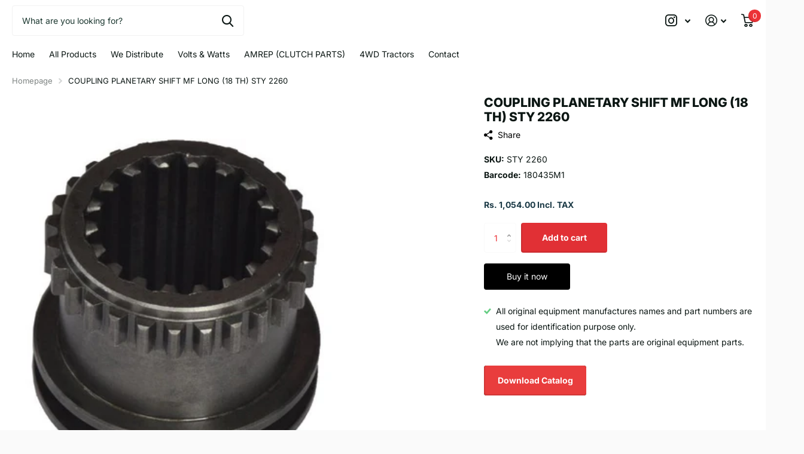

--- FILE ---
content_type: text/html; charset=utf-8
request_url: https://satyamtracparts.com/products/coupling-planetary-shift-mf-long-18-th
body_size: 28941
content:
<!doctype html>
<html lang="en" data-theme="xtra" dir="ltr" class="no-js  ">
	<head>
 
<meta charset="utf-8">
		<meta http-equiv="x-ua-compatible" content="ie=edge">
		<title>COUPLING PLANETARY SHIFT MF LONG (18 TH) &ndash; SATYAM ENTERPRISES</title><meta name="theme-color" content="">
		<meta name="MobileOptimized" content="320">
		<meta name="HandheldFriendly" content="true">
		<meta name="viewport" content="width=device-width, initial-scale=1, minimum-scale=1, maximum-scale=5, viewport-fit=cover, shrink-to-fit=no">
		<meta name="msapplication-config" content="//satyamtracparts.com/cdn/shop/t/7/assets/browserconfig.xml?v=52024572095365081671697035962">
		<link rel="canonical" href="https://satyamtracparts.com/products/coupling-planetary-shift-mf-long-18-th">
    <link rel="preconnect" href="https://cdn.shopify.com" crossorigin>
		<link rel="preconnect" href="https://fonts.shopifycdn.com" crossorigin><link rel="preload" as="style" href="//satyamtracparts.com/cdn/shop/t/7/assets/screen.css?v=163400630104512392731697035967">
		<link rel="preload" as="style" href="//satyamtracparts.com/cdn/shop/t/7/assets/theme-xtra.css?v=78076270774430152701697035967">
		<link rel="preload" as="style" href="//satyamtracparts.com/cdn/shop/t/7/assets/screen-settings.css?v=16707258643363831941759342996">
		
		<link rel="preload" as="font" href="//satyamtracparts.com/cdn/fonts/inter/inter_n8.d15c916037fee1656886aab64725534609d62cc8.woff2" type="font/woff2" crossorigin>
    <link rel="preload" as="font" href="//satyamtracparts.com/cdn/fonts/inter/inter_n4.b2a3f24c19b4de56e8871f609e73ca7f6d2e2bb9.woff2" type="font/woff2" crossorigin>
		<link rel="preload" as="font" href="//satyamtracparts.com/cdn/shop/t/7/assets/xtra.woff2?v=39519511259337068301697035968" crossorigin>
		<link media="screen" rel="stylesheet" href="//satyamtracparts.com/cdn/shop/t/7/assets/screen.css?v=163400630104512392731697035967" id="core-css">
		<link media="screen" rel="stylesheet" href="//satyamtracparts.com/cdn/shop/t/7/assets/theme-xtra.css?v=78076270774430152701697035967" id="xtra-css">
		<noscript><link rel="stylesheet" href="//satyamtracparts.com/cdn/shop/t/7/assets/async-menu.css?v=36590982183417486461697035961"></noscript><link media="screen" rel="stylesheet" href="//satyamtracparts.com/cdn/shop/t/7/assets/page-product.css?v=151880372471234869641697035967" id="product-css"><link media="screen" rel="stylesheet" href="//satyamtracparts.com/cdn/shop/t/7/assets/screen-settings.css?v=16707258643363831941759342996" id="custom-css">
<link rel="icon" href="//satyamtracparts.com/cdn/shop/files/1_c7ab1a77-4f45-4cfe-877d-58b6ba103491.png?crop=center&height=32&v=1696421707&width=32" type="image/png">
			<link rel="mask-icon" href="safari-pinned-tab.svg" color="#333333">
			<link rel="apple-touch-icon" href="apple-touch-icon.png"><link rel="manifest" href="//satyamtracparts.com/cdn/shop/t/7/assets/manifest.json?v=69675086569049310631697035966">
		<link rel="preconnect" href="//cdn.shopify.com">
		<script>document.documentElement.classList.remove('no-js'); document.documentElement.classList.add('js');</script>
		<meta name="msapplication-config" content="//satyamtracparts.com/cdn/shop/t/7/assets/browserconfig.xml?v=52024572095365081671697035962">
<meta property="og:title" content="COUPLING PLANETARY SHIFT MF LONG (18 TH) STY 2260">
<meta property="og:type" content="product">
<meta property="og:description" content="SATYAM ENTERPRISES">
<meta property="og:site_name" content="SATYAM ENTERPRISES">
<meta property="og:url" content="https://satyamtracparts.com/products/coupling-planetary-shift-mf-long-18-th">

  
  <meta property="product:price:amount" content="Rs. 1,054.00">
  <meta property="og:price:amount" content="Rs. 1,054.00">
  <meta property="og:price:currency" content="INR">
  <meta property="og:availability" content="instock" />

<meta property="og:image" content="//satyamtracparts.com/cdn/shop/files/STY2260.jpg?crop=center&height=500&v=1698385318&width=600">

<meta name="twitter:title" content="COUPLING PLANETARY SHIFT MF LONG (18 TH) STY 2260">
<meta name="twitter:description" content="SATYAM ENTERPRISES">
<meta name="twitter:site" content="SATYAM ENTERPRISES">

<meta property="twitter:image" content="//satyamtracparts.com/cdn/shop/files/STY2260.jpg?crop=center&height=500&v=1698385318&width=600">
<script type="application/ld+json">
  [{
        "@context": "http://schema.org",
        "@type": "Product",
        "name": "COUPLING PLANETARY SHIFT MF LONG (18 TH) STY 2260",
        "url": "https://satyamtracparts.com/products/coupling-planetary-shift-mf-long-18-th","brand": { "@type": "Brand", "name": "SATYAM ENTERPRISES" },"image": "//satyamtracparts.com/cdn/shop/files/STY2260.jpg?crop=center&height=500&v=1698385318&width=600","gtin8": "180435M1","sku": "STY 2260","offers": {
          "@type": "Offer",
          "price": "1054.0",
          "url": "https://satyamtracparts.com/products/coupling-planetary-shift-mf-long-18-th",
          "priceValidUntil": "2027-01-17",
          "priceCurrency": "INR",
            "availability": "https://schema.org/InStock",
            "inventoryLevel": "100"}
      },{
      "@context": "http://schema.org/",
      "@type": "Organization",
      "url": "https://satyamtracparts.com/products/coupling-planetary-shift-mf-long-18-th",
      "name": "SATYAM ENTERPRISES",
      "legalName": "SATYAM ENTERPRISES",
      "description": "SATYAM ENTERPRISES","contactPoint": {
        "@type": "ContactPoint",
        "contactType": "Customer service",
        "telephone": "9220690708"
      },
      "address": {
        "@type": "PostalAddress",
        "streetAddress": "GROUND FLOOR, 3520/1, ,  CHUTTANI MANZIL, NICHOLSON ROAD, MORIGATE, North Delhi,",
        "addressLocality": "Delhi",
        "postalCode": "110006",
        "addressCountry": "INDIA"
      }
    },
    {
      "@context": "http://schema.org",
      "@type": "WebSite",
      "url": "https://satyamtracparts.com/products/coupling-planetary-shift-mf-long-18-th",
      "name": "SATYAM ENTERPRISES",
      "description": "SATYAM ENTERPRISES",
      "author": [
        {
          "@type": "Organization",
          "url": "https://www.someoneyouknow.online",
          "name": "Someoneyouknow",
          "address": {
            "@type": "PostalAddress",
            "streetAddress": "Wilhelminaplein 25",
            "addressLocality": "Eindhoven",
            "addressRegion": "NB",
            "postalCode": "5611 HG",
            "addressCountry": "NL"
          }
        }
      ]
    }
  ]
</script>

		<script>window.performance && window.performance.mark && window.performance.mark('shopify.content_for_header.start');</script><meta name="google-site-verification" content="V_bRWS3wUcEvRQn9AThQgaQ42a18RjnN1HtHXuiMVCc">
<meta id="shopify-digital-wallet" name="shopify-digital-wallet" content="/83169476908/digital_wallets/dialog">
<link rel="alternate" type="application/json+oembed" href="https://satyamtracparts.com/products/coupling-planetary-shift-mf-long-18-th.oembed">
<script async="async" src="/checkouts/internal/preloads.js?locale=en-IN"></script>
<script id="shopify-features" type="application/json">{"accessToken":"98ad0acc2fa7ca32c9ada5d613c82ff9","betas":["rich-media-storefront-analytics"],"domain":"satyamtracparts.com","predictiveSearch":true,"shopId":83169476908,"locale":"en"}</script>
<script>var Shopify = Shopify || {};
Shopify.shop = "satyamtracparts.myshopify.com";
Shopify.locale = "en";
Shopify.currency = {"active":"INR","rate":"1.0"};
Shopify.country = "IN";
Shopify.theme = {"name":"Satyam Web Theme","id":162050277676,"schema_name":"Xtra","schema_version":"3.3.0","theme_store_id":null,"role":"main"};
Shopify.theme.handle = "null";
Shopify.theme.style = {"id":null,"handle":null};
Shopify.cdnHost = "satyamtracparts.com/cdn";
Shopify.routes = Shopify.routes || {};
Shopify.routes.root = "/";</script>
<script type="module">!function(o){(o.Shopify=o.Shopify||{}).modules=!0}(window);</script>
<script>!function(o){function n(){var o=[];function n(){o.push(Array.prototype.slice.apply(arguments))}return n.q=o,n}var t=o.Shopify=o.Shopify||{};t.loadFeatures=n(),t.autoloadFeatures=n()}(window);</script>
<script id="shop-js-analytics" type="application/json">{"pageType":"product"}</script>
<script defer="defer" async type="module" src="//satyamtracparts.com/cdn/shopifycloud/shop-js/modules/v2/client.init-shop-cart-sync_DlSlHazZ.en.esm.js"></script>
<script defer="defer" async type="module" src="//satyamtracparts.com/cdn/shopifycloud/shop-js/modules/v2/chunk.common_D16XZWos.esm.js"></script>
<script type="module">
  await import("//satyamtracparts.com/cdn/shopifycloud/shop-js/modules/v2/client.init-shop-cart-sync_DlSlHazZ.en.esm.js");
await import("//satyamtracparts.com/cdn/shopifycloud/shop-js/modules/v2/chunk.common_D16XZWos.esm.js");

  window.Shopify.SignInWithShop?.initShopCartSync?.({"fedCMEnabled":true,"windoidEnabled":true});

</script>
<script id="__st">var __st={"a":83169476908,"offset":19800,"reqid":"4f12437c-5bcc-4f73-9039-40ff9a9a97b4-1768585728","pageurl":"satyamtracparts.com\/products\/coupling-planetary-shift-mf-long-18-th","u":"8007e7f44a67","p":"product","rtyp":"product","rid":8780010717484};</script>
<script>window.ShopifyPaypalV4VisibilityTracking = true;</script>
<script id="captcha-bootstrap">!function(){'use strict';const t='contact',e='account',n='new_comment',o=[[t,t],['blogs',n],['comments',n],[t,'customer']],c=[[e,'customer_login'],[e,'guest_login'],[e,'recover_customer_password'],[e,'create_customer']],r=t=>t.map((([t,e])=>`form[action*='/${t}']:not([data-nocaptcha='true']) input[name='form_type'][value='${e}']`)).join(','),a=t=>()=>t?[...document.querySelectorAll(t)].map((t=>t.form)):[];function s(){const t=[...o],e=r(t);return a(e)}const i='password',u='form_key',d=['recaptcha-v3-token','g-recaptcha-response','h-captcha-response',i],f=()=>{try{return window.sessionStorage}catch{return}},m='__shopify_v',_=t=>t.elements[u];function p(t,e,n=!1){try{const o=window.sessionStorage,c=JSON.parse(o.getItem(e)),{data:r}=function(t){const{data:e,action:n}=t;return t[m]||n?{data:e,action:n}:{data:t,action:n}}(c);for(const[e,n]of Object.entries(r))t.elements[e]&&(t.elements[e].value=n);n&&o.removeItem(e)}catch(o){console.error('form repopulation failed',{error:o})}}const l='form_type',E='cptcha';function T(t){t.dataset[E]=!0}const w=window,h=w.document,L='Shopify',v='ce_forms',y='captcha';let A=!1;((t,e)=>{const n=(g='f06e6c50-85a8-45c8-87d0-21a2b65856fe',I='https://cdn.shopify.com/shopifycloud/storefront-forms-hcaptcha/ce_storefront_forms_captcha_hcaptcha.v1.5.2.iife.js',D={infoText:'Protected by hCaptcha',privacyText:'Privacy',termsText:'Terms'},(t,e,n)=>{const o=w[L][v],c=o.bindForm;if(c)return c(t,g,e,D).then(n);var r;o.q.push([[t,g,e,D],n]),r=I,A||(h.body.append(Object.assign(h.createElement('script'),{id:'captcha-provider',async:!0,src:r})),A=!0)});var g,I,D;w[L]=w[L]||{},w[L][v]=w[L][v]||{},w[L][v].q=[],w[L][y]=w[L][y]||{},w[L][y].protect=function(t,e){n(t,void 0,e),T(t)},Object.freeze(w[L][y]),function(t,e,n,w,h,L){const[v,y,A,g]=function(t,e,n){const i=e?o:[],u=t?c:[],d=[...i,...u],f=r(d),m=r(i),_=r(d.filter((([t,e])=>n.includes(e))));return[a(f),a(m),a(_),s()]}(w,h,L),I=t=>{const e=t.target;return e instanceof HTMLFormElement?e:e&&e.form},D=t=>v().includes(t);t.addEventListener('submit',(t=>{const e=I(t);if(!e)return;const n=D(e)&&!e.dataset.hcaptchaBound&&!e.dataset.recaptchaBound,o=_(e),c=g().includes(e)&&(!o||!o.value);(n||c)&&t.preventDefault(),c&&!n&&(function(t){try{if(!f())return;!function(t){const e=f();if(!e)return;const n=_(t);if(!n)return;const o=n.value;o&&e.removeItem(o)}(t);const e=Array.from(Array(32),(()=>Math.random().toString(36)[2])).join('');!function(t,e){_(t)||t.append(Object.assign(document.createElement('input'),{type:'hidden',name:u})),t.elements[u].value=e}(t,e),function(t,e){const n=f();if(!n)return;const o=[...t.querySelectorAll(`input[type='${i}']`)].map((({name:t})=>t)),c=[...d,...o],r={};for(const[a,s]of new FormData(t).entries())c.includes(a)||(r[a]=s);n.setItem(e,JSON.stringify({[m]:1,action:t.action,data:r}))}(t,e)}catch(e){console.error('failed to persist form',e)}}(e),e.submit())}));const S=(t,e)=>{t&&!t.dataset[E]&&(n(t,e.some((e=>e===t))),T(t))};for(const o of['focusin','change'])t.addEventListener(o,(t=>{const e=I(t);D(e)&&S(e,y())}));const B=e.get('form_key'),M=e.get(l),P=B&&M;t.addEventListener('DOMContentLoaded',(()=>{const t=y();if(P)for(const e of t)e.elements[l].value===M&&p(e,B);[...new Set([...A(),...v().filter((t=>'true'===t.dataset.shopifyCaptcha))])].forEach((e=>S(e,t)))}))}(h,new URLSearchParams(w.location.search),n,t,e,['guest_login'])})(!0,!0)}();</script>
<script integrity="sha256-4kQ18oKyAcykRKYeNunJcIwy7WH5gtpwJnB7kiuLZ1E=" data-source-attribution="shopify.loadfeatures" defer="defer" src="//satyamtracparts.com/cdn/shopifycloud/storefront/assets/storefront/load_feature-a0a9edcb.js" crossorigin="anonymous"></script>
<script data-source-attribution="shopify.dynamic_checkout.dynamic.init">var Shopify=Shopify||{};Shopify.PaymentButton=Shopify.PaymentButton||{isStorefrontPortableWallets:!0,init:function(){window.Shopify.PaymentButton.init=function(){};var t=document.createElement("script");t.src="https://satyamtracparts.com/cdn/shopifycloud/portable-wallets/latest/portable-wallets.en.js",t.type="module",document.head.appendChild(t)}};
</script>
<script data-source-attribution="shopify.dynamic_checkout.buyer_consent">
  function portableWalletsHideBuyerConsent(e){var t=document.getElementById("shopify-buyer-consent"),n=document.getElementById("shopify-subscription-policy-button");t&&n&&(t.classList.add("hidden"),t.setAttribute("aria-hidden","true"),n.removeEventListener("click",e))}function portableWalletsShowBuyerConsent(e){var t=document.getElementById("shopify-buyer-consent"),n=document.getElementById("shopify-subscription-policy-button");t&&n&&(t.classList.remove("hidden"),t.removeAttribute("aria-hidden"),n.addEventListener("click",e))}window.Shopify?.PaymentButton&&(window.Shopify.PaymentButton.hideBuyerConsent=portableWalletsHideBuyerConsent,window.Shopify.PaymentButton.showBuyerConsent=portableWalletsShowBuyerConsent);
</script>
<script>
  function portableWalletsCleanup(e){e&&e.src&&console.error("Failed to load portable wallets script "+e.src);var t=document.querySelectorAll("shopify-accelerated-checkout .shopify-payment-button__skeleton, shopify-accelerated-checkout-cart .wallet-cart-button__skeleton"),e=document.getElementById("shopify-buyer-consent");for(let e=0;e<t.length;e++)t[e].remove();e&&e.remove()}function portableWalletsNotLoadedAsModule(e){e instanceof ErrorEvent&&"string"==typeof e.message&&e.message.includes("import.meta")&&"string"==typeof e.filename&&e.filename.includes("portable-wallets")&&(window.removeEventListener("error",portableWalletsNotLoadedAsModule),window.Shopify.PaymentButton.failedToLoad=e,"loading"===document.readyState?document.addEventListener("DOMContentLoaded",window.Shopify.PaymentButton.init):window.Shopify.PaymentButton.init())}window.addEventListener("error",portableWalletsNotLoadedAsModule);
</script>

<script type="module" src="https://satyamtracparts.com/cdn/shopifycloud/portable-wallets/latest/portable-wallets.en.js" onError="portableWalletsCleanup(this)" crossorigin="anonymous"></script>
<script nomodule>
  document.addEventListener("DOMContentLoaded", portableWalletsCleanup);
</script>

<link id="shopify-accelerated-checkout-styles" rel="stylesheet" media="screen" href="https://satyamtracparts.com/cdn/shopifycloud/portable-wallets/latest/accelerated-checkout-backwards-compat.css" crossorigin="anonymous">
<style id="shopify-accelerated-checkout-cart">
        #shopify-buyer-consent {
  margin-top: 1em;
  display: inline-block;
  width: 100%;
}

#shopify-buyer-consent.hidden {
  display: none;
}

#shopify-subscription-policy-button {
  background: none;
  border: none;
  padding: 0;
  text-decoration: underline;
  font-size: inherit;
  cursor: pointer;
}

#shopify-subscription-policy-button::before {
  box-shadow: none;
}

      </style>

<script>window.performance && window.performance.mark && window.performance.mark('shopify.content_for_header.end');</script>
		
	  

<!-- BEGIN app block: shopify://apps/judge-me-reviews/blocks/judgeme_core/61ccd3b1-a9f2-4160-9fe9-4fec8413e5d8 --><!-- Start of Judge.me Core -->






<link rel="dns-prefetch" href="https://cdnwidget.judge.me">
<link rel="dns-prefetch" href="https://cdn.judge.me">
<link rel="dns-prefetch" href="https://cdn1.judge.me">
<link rel="dns-prefetch" href="https://api.judge.me">

<script data-cfasync='false' class='jdgm-settings-script'>window.jdgmSettings={"pagination":5,"disable_web_reviews":false,"badge_no_review_text":"No reviews","badge_n_reviews_text":"{{ n }} review/reviews","badge_star_color":"#EC3237","hide_badge_preview_if_no_reviews":true,"badge_hide_text":false,"enforce_center_preview_badge":false,"widget_title":"Customer Reviews","widget_open_form_text":"Write a review","widget_close_form_text":"Cancel review","widget_refresh_page_text":"Refresh page","widget_summary_text":"Based on {{ number_of_reviews }} review/reviews","widget_no_review_text":"Be the first to write a review","widget_name_field_text":"Display name","widget_verified_name_field_text":"Verified Name (public)","widget_name_placeholder_text":"Display name","widget_required_field_error_text":"This field is required.","widget_email_field_text":"Email address","widget_verified_email_field_text":"Verified Email (private, can not be edited)","widget_email_placeholder_text":"Your email address","widget_email_field_error_text":"Please enter a valid email address.","widget_rating_field_text":"Rating","widget_review_title_field_text":"Review Title","widget_review_title_placeholder_text":"Give your review a title","widget_review_body_field_text":"Review content","widget_review_body_placeholder_text":"Start writing here...","widget_pictures_field_text":"Picture/Video (optional)","widget_submit_review_text":"Submit Review","widget_submit_verified_review_text":"Submit Verified Review","widget_submit_success_msg_with_auto_publish":"Thank you! Please refresh the page in a few moments to see your review. You can remove or edit your review by logging into \u003ca href='https://judge.me/login' target='_blank' rel='nofollow noopener'\u003eJudge.me\u003c/a\u003e","widget_submit_success_msg_no_auto_publish":"Thank you! Your review will be published as soon as it is approved by the shop admin. You can remove or edit your review by logging into \u003ca href='https://judge.me/login' target='_blank' rel='nofollow noopener'\u003eJudge.me\u003c/a\u003e","widget_show_default_reviews_out_of_total_text":"Showing {{ n_reviews_shown }} out of {{ n_reviews }} reviews.","widget_show_all_link_text":"Show all","widget_show_less_link_text":"Show less","widget_author_said_text":"{{ reviewer_name }} said:","widget_days_text":"{{ n }} days ago","widget_weeks_text":"{{ n }} week/weeks ago","widget_months_text":"{{ n }} month/months ago","widget_years_text":"{{ n }} year/years ago","widget_yesterday_text":"Yesterday","widget_today_text":"Today","widget_replied_text":"\u003e\u003e {{ shop_name }} replied:","widget_read_more_text":"Read more","widget_reviewer_name_as_initial":"","widget_rating_filter_color":"#fbcd0a","widget_rating_filter_see_all_text":"See all reviews","widget_sorting_most_recent_text":"Most Recent","widget_sorting_highest_rating_text":"Highest Rating","widget_sorting_lowest_rating_text":"Lowest Rating","widget_sorting_with_pictures_text":"Only Pictures","widget_sorting_most_helpful_text":"Most Helpful","widget_open_question_form_text":"Ask a question","widget_reviews_subtab_text":"Reviews","widget_questions_subtab_text":"Questions","widget_question_label_text":"Question","widget_answer_label_text":"Answer","widget_question_placeholder_text":"Write your question here","widget_submit_question_text":"Submit Question","widget_question_submit_success_text":"Thank you for your question! We will notify you once it gets answered.","widget_star_color":"#EC3237","verified_badge_text":"Verified","verified_badge_bg_color":"","verified_badge_text_color":"","verified_badge_placement":"left-of-reviewer-name","widget_review_max_height":"","widget_hide_border":false,"widget_social_share":false,"widget_thumb":false,"widget_review_location_show":false,"widget_location_format":"","all_reviews_include_out_of_store_products":true,"all_reviews_out_of_store_text":"(out of store)","all_reviews_pagination":100,"all_reviews_product_name_prefix_text":"about","enable_review_pictures":true,"enable_question_anwser":false,"widget_theme":"default","review_date_format":"mm/dd/yyyy","default_sort_method":"most-recent","widget_product_reviews_subtab_text":"Product Reviews","widget_shop_reviews_subtab_text":"Shop Reviews","widget_other_products_reviews_text":"Reviews for other products","widget_store_reviews_subtab_text":"Store reviews","widget_no_store_reviews_text":"This store hasn't received any reviews yet","widget_web_restriction_product_reviews_text":"This product hasn't received any reviews yet","widget_no_items_text":"No items found","widget_show_more_text":"Show more","widget_write_a_store_review_text":"Write a Store Review","widget_other_languages_heading":"Reviews in Other Languages","widget_translate_review_text":"Translate review to {{ language }}","widget_translating_review_text":"Translating...","widget_show_original_translation_text":"Show original ({{ language }})","widget_translate_review_failed_text":"Review couldn't be translated.","widget_translate_review_retry_text":"Retry","widget_translate_review_try_again_later_text":"Try again later","show_product_url_for_grouped_product":false,"widget_sorting_pictures_first_text":"Pictures First","show_pictures_on_all_rev_page_mobile":false,"show_pictures_on_all_rev_page_desktop":false,"floating_tab_hide_mobile_install_preference":false,"floating_tab_button_name":"★ Reviews","floating_tab_title":"Let customers speak for us","floating_tab_button_color":"","floating_tab_button_background_color":"","floating_tab_url":"","floating_tab_url_enabled":false,"floating_tab_tab_style":"text","all_reviews_text_badge_text":"Customers rate us {{ shop.metafields.judgeme.all_reviews_rating | round: 1 }}/5 based on {{ shop.metafields.judgeme.all_reviews_count }} reviews.","all_reviews_text_badge_text_branded_style":"{{ shop.metafields.judgeme.all_reviews_rating | round: 1 }} out of 5 stars based on {{ shop.metafields.judgeme.all_reviews_count }} reviews","is_all_reviews_text_badge_a_link":false,"show_stars_for_all_reviews_text_badge":false,"all_reviews_text_badge_url":"","all_reviews_text_style":"branded","all_reviews_text_color_style":"judgeme_brand_color","all_reviews_text_color":"#108474","all_reviews_text_show_jm_brand":true,"featured_carousel_show_header":true,"featured_carousel_title":"Let customers speak for us","testimonials_carousel_title":"Customers are saying","videos_carousel_title":"Real customer stories","cards_carousel_title":"Customers are saying","featured_carousel_count_text":"from {{ n }} reviews","featured_carousel_add_link_to_all_reviews_page":false,"featured_carousel_url":"","featured_carousel_show_images":true,"featured_carousel_autoslide_interval":5,"featured_carousel_arrows_on_the_sides":false,"featured_carousel_height":250,"featured_carousel_width":80,"featured_carousel_image_size":0,"featured_carousel_image_height":250,"featured_carousel_arrow_color":"#eeeeee","verified_count_badge_style":"branded","verified_count_badge_orientation":"horizontal","verified_count_badge_color_style":"judgeme_brand_color","verified_count_badge_color":"#108474","is_verified_count_badge_a_link":false,"verified_count_badge_url":"","verified_count_badge_show_jm_brand":true,"widget_rating_preset_default":5,"widget_first_sub_tab":"product-reviews","widget_show_histogram":true,"widget_histogram_use_custom_color":false,"widget_pagination_use_custom_color":false,"widget_star_use_custom_color":true,"widget_verified_badge_use_custom_color":false,"widget_write_review_use_custom_color":false,"picture_reminder_submit_button":"Upload Pictures","enable_review_videos":false,"mute_video_by_default":false,"widget_sorting_videos_first_text":"Videos First","widget_review_pending_text":"Pending","featured_carousel_items_for_large_screen":3,"social_share_options_order":"Facebook,Twitter","remove_microdata_snippet":true,"disable_json_ld":false,"enable_json_ld_products":false,"preview_badge_show_question_text":false,"preview_badge_no_question_text":"No questions","preview_badge_n_question_text":"{{ number_of_questions }} question/questions","qa_badge_show_icon":false,"qa_badge_position":"same-row","remove_judgeme_branding":false,"widget_add_search_bar":false,"widget_search_bar_placeholder":"Search","widget_sorting_verified_only_text":"Verified only","featured_carousel_theme":"default","featured_carousel_show_rating":true,"featured_carousel_show_title":true,"featured_carousel_show_body":true,"featured_carousel_show_date":false,"featured_carousel_show_reviewer":true,"featured_carousel_show_product":false,"featured_carousel_header_background_color":"#108474","featured_carousel_header_text_color":"#ffffff","featured_carousel_name_product_separator":"reviewed","featured_carousel_full_star_background":"#108474","featured_carousel_empty_star_background":"#dadada","featured_carousel_vertical_theme_background":"#f9fafb","featured_carousel_verified_badge_enable":true,"featured_carousel_verified_badge_color":"#108474","featured_carousel_border_style":"round","featured_carousel_review_line_length_limit":3,"featured_carousel_more_reviews_button_text":"Read more reviews","featured_carousel_view_product_button_text":"View product","all_reviews_page_load_reviews_on":"scroll","all_reviews_page_load_more_text":"Load More Reviews","disable_fb_tab_reviews":false,"enable_ajax_cdn_cache":false,"widget_advanced_speed_features":5,"widget_public_name_text":"displayed publicly like","default_reviewer_name":"John Smith","default_reviewer_name_has_non_latin":true,"widget_reviewer_anonymous":"Anonymous","medals_widget_title":"Judge.me Review Medals","medals_widget_background_color":"#f9fafb","medals_widget_position":"footer_all_pages","medals_widget_border_color":"#f9fafb","medals_widget_verified_text_position":"left","medals_widget_use_monochromatic_version":false,"medals_widget_elements_color":"#108474","show_reviewer_avatar":true,"widget_invalid_yt_video_url_error_text":"Not a YouTube video URL","widget_max_length_field_error_text":"Please enter no more than {0} characters.","widget_show_country_flag":false,"widget_show_collected_via_shop_app":true,"widget_verified_by_shop_badge_style":"light","widget_verified_by_shop_text":"Verified by Shop","widget_show_photo_gallery":false,"widget_load_with_code_splitting":true,"widget_ugc_install_preference":false,"widget_ugc_title":"Made by us, Shared by you","widget_ugc_subtitle":"Tag us to see your picture featured in our page","widget_ugc_arrows_color":"#ffffff","widget_ugc_primary_button_text":"Buy Now","widget_ugc_primary_button_background_color":"#108474","widget_ugc_primary_button_text_color":"#ffffff","widget_ugc_primary_button_border_width":"0","widget_ugc_primary_button_border_style":"none","widget_ugc_primary_button_border_color":"#108474","widget_ugc_primary_button_border_radius":"25","widget_ugc_secondary_button_text":"Load More","widget_ugc_secondary_button_background_color":"#ffffff","widget_ugc_secondary_button_text_color":"#108474","widget_ugc_secondary_button_border_width":"2","widget_ugc_secondary_button_border_style":"solid","widget_ugc_secondary_button_border_color":"#108474","widget_ugc_secondary_button_border_radius":"25","widget_ugc_reviews_button_text":"View Reviews","widget_ugc_reviews_button_background_color":"#ffffff","widget_ugc_reviews_button_text_color":"#108474","widget_ugc_reviews_button_border_width":"2","widget_ugc_reviews_button_border_style":"solid","widget_ugc_reviews_button_border_color":"#108474","widget_ugc_reviews_button_border_radius":"25","widget_ugc_reviews_button_link_to":"judgeme-reviews-page","widget_ugc_show_post_date":true,"widget_ugc_max_width":"800","widget_rating_metafield_value_type":true,"widget_primary_color":"#EC3237","widget_enable_secondary_color":false,"widget_secondary_color":"#edf5f5","widget_summary_average_rating_text":"{{ average_rating }} out of 5","widget_media_grid_title":"Customer photos \u0026 videos","widget_media_grid_see_more_text":"See more","widget_round_style":false,"widget_show_product_medals":true,"widget_verified_by_judgeme_text":"Verified by Judge.me","widget_show_store_medals":true,"widget_verified_by_judgeme_text_in_store_medals":"Verified by Judge.me","widget_media_field_exceed_quantity_message":"Sorry, we can only accept {{ max_media }} for one review.","widget_media_field_exceed_limit_message":"{{ file_name }} is too large, please select a {{ media_type }} less than {{ size_limit }}MB.","widget_review_submitted_text":"Review Submitted!","widget_question_submitted_text":"Question Submitted!","widget_close_form_text_question":"Cancel","widget_write_your_answer_here_text":"Write your answer here","widget_enabled_branded_link":true,"widget_show_collected_by_judgeme":true,"widget_reviewer_name_color":"","widget_write_review_text_color":"","widget_write_review_bg_color":"","widget_collected_by_judgeme_text":"collected by Judge.me","widget_pagination_type":"standard","widget_load_more_text":"Load More","widget_load_more_color":"#108474","widget_full_review_text":"Full Review","widget_read_more_reviews_text":"Read More Reviews","widget_read_questions_text":"Read Questions","widget_questions_and_answers_text":"Questions \u0026 Answers","widget_verified_by_text":"Verified by","widget_verified_text":"Verified","widget_number_of_reviews_text":"{{ number_of_reviews }} reviews","widget_back_button_text":"Back","widget_next_button_text":"Next","widget_custom_forms_filter_button":"Filters","custom_forms_style":"horizontal","widget_show_review_information":false,"how_reviews_are_collected":"How reviews are collected?","widget_show_review_keywords":false,"widget_gdpr_statement":"How we use your data: We'll only contact you about the review you left, and only if necessary. By submitting your review, you agree to Judge.me's \u003ca href='https://judge.me/terms' target='_blank' rel='nofollow noopener'\u003eterms\u003c/a\u003e, \u003ca href='https://judge.me/privacy' target='_blank' rel='nofollow noopener'\u003eprivacy\u003c/a\u003e and \u003ca href='https://judge.me/content-policy' target='_blank' rel='nofollow noopener'\u003econtent\u003c/a\u003e policies.","widget_multilingual_sorting_enabled":false,"widget_translate_review_content_enabled":false,"widget_translate_review_content_method":"manual","popup_widget_review_selection":"automatically_with_pictures","popup_widget_round_border_style":true,"popup_widget_show_title":true,"popup_widget_show_body":true,"popup_widget_show_reviewer":false,"popup_widget_show_product":true,"popup_widget_show_pictures":true,"popup_widget_use_review_picture":true,"popup_widget_show_on_home_page":true,"popup_widget_show_on_product_page":true,"popup_widget_show_on_collection_page":true,"popup_widget_show_on_cart_page":true,"popup_widget_position":"bottom_left","popup_widget_first_review_delay":5,"popup_widget_duration":5,"popup_widget_interval":5,"popup_widget_review_count":5,"popup_widget_hide_on_mobile":true,"review_snippet_widget_round_border_style":true,"review_snippet_widget_card_color":"#FFFFFF","review_snippet_widget_slider_arrows_background_color":"#FFFFFF","review_snippet_widget_slider_arrows_color":"#000000","review_snippet_widget_star_color":"#108474","show_product_variant":false,"all_reviews_product_variant_label_text":"Variant: ","widget_show_verified_branding":true,"widget_ai_summary_title":"Customers say","widget_ai_summary_disclaimer":"AI-powered review summary based on recent customer reviews","widget_show_ai_summary":false,"widget_show_ai_summary_bg":false,"widget_show_review_title_input":true,"redirect_reviewers_invited_via_email":"review_widget","request_store_review_after_product_review":false,"request_review_other_products_in_order":false,"review_form_color_scheme":"default","review_form_corner_style":"square","review_form_star_color":{},"review_form_text_color":"#333333","review_form_background_color":"#ffffff","review_form_field_background_color":"#fafafa","review_form_button_color":{},"review_form_button_text_color":"#ffffff","review_form_modal_overlay_color":"#000000","review_content_screen_title_text":"How would you rate this product?","review_content_introduction_text":"We would love it if you would share a bit about your experience.","store_review_form_title_text":"How would you rate this store?","store_review_form_introduction_text":"We would love it if you would share a bit about your experience.","show_review_guidance_text":true,"one_star_review_guidance_text":"Poor","five_star_review_guidance_text":"Great","customer_information_screen_title_text":"About you","customer_information_introduction_text":"Please tell us more about you.","custom_questions_screen_title_text":"Your experience in more detail","custom_questions_introduction_text":"Here are a few questions to help us understand more about your experience.","review_submitted_screen_title_text":"Thanks for your review!","review_submitted_screen_thank_you_text":"We are processing it and it will appear on the store soon.","review_submitted_screen_email_verification_text":"Please confirm your email by clicking the link we just sent you. This helps us keep reviews authentic.","review_submitted_request_store_review_text":"Would you like to share your experience of shopping with us?","review_submitted_review_other_products_text":"Would you like to review these products?","store_review_screen_title_text":"Would you like to share your experience of shopping with us?","store_review_introduction_text":"We value your feedback and use it to improve. Please share any thoughts or suggestions you have.","reviewer_media_screen_title_picture_text":"Share a picture","reviewer_media_introduction_picture_text":"Upload a photo to support your review.","reviewer_media_screen_title_video_text":"Share a video","reviewer_media_introduction_video_text":"Upload a video to support your review.","reviewer_media_screen_title_picture_or_video_text":"Share a picture or video","reviewer_media_introduction_picture_or_video_text":"Upload a photo or video to support your review.","reviewer_media_youtube_url_text":"Paste your Youtube URL here","advanced_settings_next_step_button_text":"Next","advanced_settings_close_review_button_text":"Close","modal_write_review_flow":false,"write_review_flow_required_text":"Required","write_review_flow_privacy_message_text":"We respect your privacy.","write_review_flow_anonymous_text":"Post review as anonymous","write_review_flow_visibility_text":"This won't be visible to other customers.","write_review_flow_multiple_selection_help_text":"Select as many as you like","write_review_flow_single_selection_help_text":"Select one option","write_review_flow_required_field_error_text":"This field is required","write_review_flow_invalid_email_error_text":"Please enter a valid email address","write_review_flow_max_length_error_text":"Max. {{ max_length }} characters.","write_review_flow_media_upload_text":"\u003cb\u003eClick to upload\u003c/b\u003e or drag and drop","write_review_flow_gdpr_statement":"We'll only contact you about your review if necessary. By submitting your review, you agree to our \u003ca href='https://judge.me/terms' target='_blank' rel='nofollow noopener'\u003eterms and conditions\u003c/a\u003e and \u003ca href='https://judge.me/privacy' target='_blank' rel='nofollow noopener'\u003eprivacy policy\u003c/a\u003e.","rating_only_reviews_enabled":false,"show_negative_reviews_help_screen":false,"new_review_flow_help_screen_rating_threshold":3,"negative_review_resolution_screen_title_text":"Tell us more","negative_review_resolution_text":"Your experience matters to us. If there were issues with your purchase, we're here to help. Feel free to reach out to us, we'd love the opportunity to make things right.","negative_review_resolution_button_text":"Contact us","negative_review_resolution_proceed_with_review_text":"Leave a review","negative_review_resolution_subject":"Issue with purchase from {{ shop_name }}.{{ order_name }}","preview_badge_collection_page_install_status":false,"widget_review_custom_css":"","preview_badge_custom_css":"","preview_badge_stars_count":"5-stars","featured_carousel_custom_css":"","floating_tab_custom_css":"","all_reviews_widget_custom_css":"","medals_widget_custom_css":"","verified_badge_custom_css":"","all_reviews_text_custom_css":"","transparency_badges_collected_via_store_invite":false,"transparency_badges_from_another_provider":false,"transparency_badges_collected_from_store_visitor":false,"transparency_badges_collected_by_verified_review_provider":false,"transparency_badges_earned_reward":false,"transparency_badges_collected_via_store_invite_text":"Review collected via store invitation","transparency_badges_from_another_provider_text":"Review collected from another provider","transparency_badges_collected_from_store_visitor_text":"Review collected from a store visitor","transparency_badges_written_in_google_text":"Review written in Google","transparency_badges_written_in_etsy_text":"Review written in Etsy","transparency_badges_written_in_shop_app_text":"Review written in Shop App","transparency_badges_earned_reward_text":"Review earned a reward for future purchase","product_review_widget_per_page":10,"widget_store_review_label_text":"Review about the store","checkout_comment_extension_title_on_product_page":"Customer Comments","checkout_comment_extension_num_latest_comment_show":5,"checkout_comment_extension_format":"name_and_timestamp","checkout_comment_customer_name":"last_initial","checkout_comment_comment_notification":true,"preview_badge_collection_page_install_preference":false,"preview_badge_home_page_install_preference":false,"preview_badge_product_page_install_preference":false,"review_widget_install_preference":"","review_carousel_install_preference":false,"floating_reviews_tab_install_preference":"none","verified_reviews_count_badge_install_preference":false,"all_reviews_text_install_preference":false,"review_widget_best_location":false,"judgeme_medals_install_preference":false,"review_widget_revamp_enabled":false,"review_widget_qna_enabled":false,"review_widget_header_theme":"minimal","review_widget_widget_title_enabled":true,"review_widget_header_text_size":"medium","review_widget_header_text_weight":"regular","review_widget_average_rating_style":"compact","review_widget_bar_chart_enabled":true,"review_widget_bar_chart_type":"numbers","review_widget_bar_chart_style":"standard","review_widget_expanded_media_gallery_enabled":false,"review_widget_reviews_section_theme":"standard","review_widget_image_style":"thumbnails","review_widget_review_image_ratio":"square","review_widget_stars_size":"medium","review_widget_verified_badge":"standard_text","review_widget_review_title_text_size":"medium","review_widget_review_text_size":"medium","review_widget_review_text_length":"medium","review_widget_number_of_columns_desktop":3,"review_widget_carousel_transition_speed":5,"review_widget_custom_questions_answers_display":"always","review_widget_button_text_color":"#FFFFFF","review_widget_text_color":"#000000","review_widget_lighter_text_color":"#7B7B7B","review_widget_corner_styling":"soft","review_widget_review_word_singular":"review","review_widget_review_word_plural":"reviews","review_widget_voting_label":"Helpful?","review_widget_shop_reply_label":"Reply from {{ shop_name }}:","review_widget_filters_title":"Filters","qna_widget_question_word_singular":"Question","qna_widget_question_word_plural":"Questions","qna_widget_answer_reply_label":"Answer from {{ answerer_name }}:","qna_content_screen_title_text":"Ask a question about this product","qna_widget_question_required_field_error_text":"Please enter your question.","qna_widget_flow_gdpr_statement":"We'll only contact you about your question if necessary. By submitting your question, you agree to our \u003ca href='https://judge.me/terms' target='_blank' rel='nofollow noopener'\u003eterms and conditions\u003c/a\u003e and \u003ca href='https://judge.me/privacy' target='_blank' rel='nofollow noopener'\u003eprivacy policy\u003c/a\u003e.","qna_widget_question_submitted_text":"Thanks for your question!","qna_widget_close_form_text_question":"Close","qna_widget_question_submit_success_text":"We’ll notify you by email when your question is answered.","all_reviews_widget_v2025_enabled":false,"all_reviews_widget_v2025_header_theme":"default","all_reviews_widget_v2025_widget_title_enabled":true,"all_reviews_widget_v2025_header_text_size":"medium","all_reviews_widget_v2025_header_text_weight":"regular","all_reviews_widget_v2025_average_rating_style":"compact","all_reviews_widget_v2025_bar_chart_enabled":true,"all_reviews_widget_v2025_bar_chart_type":"numbers","all_reviews_widget_v2025_bar_chart_style":"standard","all_reviews_widget_v2025_expanded_media_gallery_enabled":false,"all_reviews_widget_v2025_show_store_medals":true,"all_reviews_widget_v2025_show_photo_gallery":true,"all_reviews_widget_v2025_show_review_keywords":false,"all_reviews_widget_v2025_show_ai_summary":false,"all_reviews_widget_v2025_show_ai_summary_bg":false,"all_reviews_widget_v2025_add_search_bar":false,"all_reviews_widget_v2025_default_sort_method":"most-recent","all_reviews_widget_v2025_reviews_per_page":10,"all_reviews_widget_v2025_reviews_section_theme":"default","all_reviews_widget_v2025_image_style":"thumbnails","all_reviews_widget_v2025_review_image_ratio":"square","all_reviews_widget_v2025_stars_size":"medium","all_reviews_widget_v2025_verified_badge":"bold_badge","all_reviews_widget_v2025_review_title_text_size":"medium","all_reviews_widget_v2025_review_text_size":"medium","all_reviews_widget_v2025_review_text_length":"medium","all_reviews_widget_v2025_number_of_columns_desktop":3,"all_reviews_widget_v2025_carousel_transition_speed":5,"all_reviews_widget_v2025_custom_questions_answers_display":"always","all_reviews_widget_v2025_show_product_variant":false,"all_reviews_widget_v2025_show_reviewer_avatar":true,"all_reviews_widget_v2025_reviewer_name_as_initial":"","all_reviews_widget_v2025_review_location_show":false,"all_reviews_widget_v2025_location_format":"","all_reviews_widget_v2025_show_country_flag":false,"all_reviews_widget_v2025_verified_by_shop_badge_style":"light","all_reviews_widget_v2025_social_share":false,"all_reviews_widget_v2025_social_share_options_order":"Facebook,Twitter,LinkedIn,Pinterest","all_reviews_widget_v2025_pagination_type":"standard","all_reviews_widget_v2025_button_text_color":"#FFFFFF","all_reviews_widget_v2025_text_color":"#000000","all_reviews_widget_v2025_lighter_text_color":"#7B7B7B","all_reviews_widget_v2025_corner_styling":"soft","all_reviews_widget_v2025_title":"Customer reviews","all_reviews_widget_v2025_ai_summary_title":"Customers say about this store","all_reviews_widget_v2025_no_review_text":"Be the first to write a review","platform":"shopify","branding_url":"https://app.judge.me/reviews/stores/satyamtracparts.com","branding_text":"Powered by Judge.me","locale":"en","reply_name":"SATYAM ENTERPRISES","widget_version":"3.0","footer":true,"autopublish":true,"review_dates":true,"enable_custom_form":false,"shop_use_review_site":true,"shop_locale":"en","enable_multi_locales_translations":false,"show_review_title_input":true,"review_verification_email_status":"always","can_be_branded":true,"reply_name_text":"SATYAM ENTERPRISES"};</script> <style class='jdgm-settings-style'>.jdgm-xx{left:0}:root{--jdgm-primary-color: #EC3237;--jdgm-secondary-color: rgba(236,50,55,0.1);--jdgm-star-color: #EC3237;--jdgm-write-review-text-color: white;--jdgm-write-review-bg-color: #EC3237;--jdgm-paginate-color: #EC3237;--jdgm-border-radius: 0;--jdgm-reviewer-name-color: #EC3237}.jdgm-histogram__bar-content{background-color:#EC3237}.jdgm-rev[data-verified-buyer=true] .jdgm-rev__icon.jdgm-rev__icon:after,.jdgm-rev__buyer-badge.jdgm-rev__buyer-badge{color:white;background-color:#EC3237}.jdgm-review-widget--small .jdgm-gallery.jdgm-gallery .jdgm-gallery__thumbnail-link:nth-child(8) .jdgm-gallery__thumbnail-wrapper.jdgm-gallery__thumbnail-wrapper:before{content:"See more"}@media only screen and (min-width: 768px){.jdgm-gallery.jdgm-gallery .jdgm-gallery__thumbnail-link:nth-child(8) .jdgm-gallery__thumbnail-wrapper.jdgm-gallery__thumbnail-wrapper:before{content:"See more"}}.jdgm-preview-badge .jdgm-star.jdgm-star{color:#EC3237}.jdgm-prev-badge[data-average-rating='0.00']{display:none !important}.jdgm-author-all-initials{display:none !important}.jdgm-author-last-initial{display:none !important}.jdgm-rev-widg__title{visibility:hidden}.jdgm-rev-widg__summary-text{visibility:hidden}.jdgm-prev-badge__text{visibility:hidden}.jdgm-rev__prod-link-prefix:before{content:'about'}.jdgm-rev__variant-label:before{content:'Variant: '}.jdgm-rev__out-of-store-text:before{content:'(out of store)'}@media only screen and (min-width: 768px){.jdgm-rev__pics .jdgm-rev_all-rev-page-picture-separator,.jdgm-rev__pics .jdgm-rev__product-picture{display:none}}@media only screen and (max-width: 768px){.jdgm-rev__pics .jdgm-rev_all-rev-page-picture-separator,.jdgm-rev__pics .jdgm-rev__product-picture{display:none}}.jdgm-preview-badge[data-template="product"]{display:none !important}.jdgm-preview-badge[data-template="collection"]{display:none !important}.jdgm-preview-badge[data-template="index"]{display:none !important}.jdgm-review-widget[data-from-snippet="true"]{display:none !important}.jdgm-verified-count-badget[data-from-snippet="true"]{display:none !important}.jdgm-carousel-wrapper[data-from-snippet="true"]{display:none !important}.jdgm-all-reviews-text[data-from-snippet="true"]{display:none !important}.jdgm-medals-section[data-from-snippet="true"]{display:none !important}.jdgm-ugc-media-wrapper[data-from-snippet="true"]{display:none !important}.jdgm-rev__transparency-badge[data-badge-type="review_collected_via_store_invitation"]{display:none !important}.jdgm-rev__transparency-badge[data-badge-type="review_collected_from_another_provider"]{display:none !important}.jdgm-rev__transparency-badge[data-badge-type="review_collected_from_store_visitor"]{display:none !important}.jdgm-rev__transparency-badge[data-badge-type="review_written_in_etsy"]{display:none !important}.jdgm-rev__transparency-badge[data-badge-type="review_written_in_google_business"]{display:none !important}.jdgm-rev__transparency-badge[data-badge-type="review_written_in_shop_app"]{display:none !important}.jdgm-rev__transparency-badge[data-badge-type="review_earned_for_future_purchase"]{display:none !important}.jdgm-review-snippet-widget .jdgm-rev-snippet-widget__cards-container .jdgm-rev-snippet-card{border-radius:8px;background:#fff}.jdgm-review-snippet-widget .jdgm-rev-snippet-widget__cards-container .jdgm-rev-snippet-card__rev-rating .jdgm-star{color:#108474}.jdgm-review-snippet-widget .jdgm-rev-snippet-widget__prev-btn,.jdgm-review-snippet-widget .jdgm-rev-snippet-widget__next-btn{border-radius:50%;background:#fff}.jdgm-review-snippet-widget .jdgm-rev-snippet-widget__prev-btn>svg,.jdgm-review-snippet-widget .jdgm-rev-snippet-widget__next-btn>svg{fill:#000}.jdgm-full-rev-modal.rev-snippet-widget .jm-mfp-container .jm-mfp-content,.jdgm-full-rev-modal.rev-snippet-widget .jm-mfp-container .jdgm-full-rev__icon,.jdgm-full-rev-modal.rev-snippet-widget .jm-mfp-container .jdgm-full-rev__pic-img,.jdgm-full-rev-modal.rev-snippet-widget .jm-mfp-container .jdgm-full-rev__reply{border-radius:8px}.jdgm-full-rev-modal.rev-snippet-widget .jm-mfp-container .jdgm-full-rev[data-verified-buyer="true"] .jdgm-full-rev__icon::after{border-radius:8px}.jdgm-full-rev-modal.rev-snippet-widget .jm-mfp-container .jdgm-full-rev .jdgm-rev__buyer-badge{border-radius:calc( 8px / 2 )}.jdgm-full-rev-modal.rev-snippet-widget .jm-mfp-container .jdgm-full-rev .jdgm-full-rev__replier::before{content:'SATYAM ENTERPRISES'}.jdgm-full-rev-modal.rev-snippet-widget .jm-mfp-container .jdgm-full-rev .jdgm-full-rev__product-button{border-radius:calc( 8px * 6 )}
</style> <style class='jdgm-settings-style'></style>

  
  
  
  <style class='jdgm-miracle-styles'>
  @-webkit-keyframes jdgm-spin{0%{-webkit-transform:rotate(0deg);-ms-transform:rotate(0deg);transform:rotate(0deg)}100%{-webkit-transform:rotate(359deg);-ms-transform:rotate(359deg);transform:rotate(359deg)}}@keyframes jdgm-spin{0%{-webkit-transform:rotate(0deg);-ms-transform:rotate(0deg);transform:rotate(0deg)}100%{-webkit-transform:rotate(359deg);-ms-transform:rotate(359deg);transform:rotate(359deg)}}@font-face{font-family:'JudgemeStar';src:url("[data-uri]") format("woff");font-weight:normal;font-style:normal}.jdgm-star{font-family:'JudgemeStar';display:inline !important;text-decoration:none !important;padding:0 4px 0 0 !important;margin:0 !important;font-weight:bold;opacity:1;-webkit-font-smoothing:antialiased;-moz-osx-font-smoothing:grayscale}.jdgm-star:hover{opacity:1}.jdgm-star:last-of-type{padding:0 !important}.jdgm-star.jdgm--on:before{content:"\e000"}.jdgm-star.jdgm--off:before{content:"\e001"}.jdgm-star.jdgm--half:before{content:"\e002"}.jdgm-widget *{margin:0;line-height:1.4;-webkit-box-sizing:border-box;-moz-box-sizing:border-box;box-sizing:border-box;-webkit-overflow-scrolling:touch}.jdgm-hidden{display:none !important;visibility:hidden !important}.jdgm-temp-hidden{display:none}.jdgm-spinner{width:40px;height:40px;margin:auto;border-radius:50%;border-top:2px solid #eee;border-right:2px solid #eee;border-bottom:2px solid #eee;border-left:2px solid #ccc;-webkit-animation:jdgm-spin 0.8s infinite linear;animation:jdgm-spin 0.8s infinite linear}.jdgm-prev-badge{display:block !important}

</style>


  
  
   


<script data-cfasync='false' class='jdgm-script'>
!function(e){window.jdgm=window.jdgm||{},jdgm.CDN_HOST="https://cdnwidget.judge.me/",jdgm.CDN_HOST_ALT="https://cdn2.judge.me/cdn/widget_frontend/",jdgm.API_HOST="https://api.judge.me/",jdgm.CDN_BASE_URL="https://cdn.shopify.com/extensions/019bc2a9-7271-74a7-b65b-e73c32c977be/judgeme-extensions-295/assets/",
jdgm.docReady=function(d){(e.attachEvent?"complete"===e.readyState:"loading"!==e.readyState)?
setTimeout(d,0):e.addEventListener("DOMContentLoaded",d)},jdgm.loadCSS=function(d,t,o,a){
!o&&jdgm.loadCSS.requestedUrls.indexOf(d)>=0||(jdgm.loadCSS.requestedUrls.push(d),
(a=e.createElement("link")).rel="stylesheet",a.class="jdgm-stylesheet",a.media="nope!",
a.href=d,a.onload=function(){this.media="all",t&&setTimeout(t)},e.body.appendChild(a))},
jdgm.loadCSS.requestedUrls=[],jdgm.loadJS=function(e,d){var t=new XMLHttpRequest;
t.onreadystatechange=function(){4===t.readyState&&(Function(t.response)(),d&&d(t.response))},
t.open("GET",e),t.onerror=function(){if(e.indexOf(jdgm.CDN_HOST)===0&&jdgm.CDN_HOST_ALT!==jdgm.CDN_HOST){var f=e.replace(jdgm.CDN_HOST,jdgm.CDN_HOST_ALT);jdgm.loadJS(f,d)}},t.send()},jdgm.docReady((function(){(window.jdgmLoadCSS||e.querySelectorAll(
".jdgm-widget, .jdgm-all-reviews-page").length>0)&&(jdgmSettings.widget_load_with_code_splitting?
parseFloat(jdgmSettings.widget_version)>=3?jdgm.loadCSS(jdgm.CDN_HOST+"widget_v3/base.css"):
jdgm.loadCSS(jdgm.CDN_HOST+"widget/base.css"):jdgm.loadCSS(jdgm.CDN_HOST+"shopify_v2.css"),
jdgm.loadJS(jdgm.CDN_HOST+"loa"+"der.js"))}))}(document);
</script>
<noscript><link rel="stylesheet" type="text/css" media="all" href="https://cdnwidget.judge.me/shopify_v2.css"></noscript>

<!-- BEGIN app snippet: theme_fix_tags --><script>
  (function() {
    var jdgmThemeFixes = null;
    if (!jdgmThemeFixes) return;
    var thisThemeFix = jdgmThemeFixes[Shopify.theme.id];
    if (!thisThemeFix) return;

    if (thisThemeFix.html) {
      document.addEventListener("DOMContentLoaded", function() {
        var htmlDiv = document.createElement('div');
        htmlDiv.classList.add('jdgm-theme-fix-html');
        htmlDiv.innerHTML = thisThemeFix.html;
        document.body.append(htmlDiv);
      });
    };

    if (thisThemeFix.css) {
      var styleTag = document.createElement('style');
      styleTag.classList.add('jdgm-theme-fix-style');
      styleTag.innerHTML = thisThemeFix.css;
      document.head.append(styleTag);
    };

    if (thisThemeFix.js) {
      var scriptTag = document.createElement('script');
      scriptTag.classList.add('jdgm-theme-fix-script');
      scriptTag.innerHTML = thisThemeFix.js;
      document.head.append(scriptTag);
    };
  })();
</script>
<!-- END app snippet -->
<!-- End of Judge.me Core -->



<!-- END app block --><script src="https://cdn.shopify.com/extensions/019bc2a9-7271-74a7-b65b-e73c32c977be/judgeme-extensions-295/assets/loader.js" type="text/javascript" defer="defer"></script>
<link href="https://monorail-edge.shopifysvc.com" rel="dns-prefetch">
<script>(function(){if ("sendBeacon" in navigator && "performance" in window) {try {var session_token_from_headers = performance.getEntriesByType('navigation')[0].serverTiming.find(x => x.name == '_s').description;} catch {var session_token_from_headers = undefined;}var session_cookie_matches = document.cookie.match(/_shopify_s=([^;]*)/);var session_token_from_cookie = session_cookie_matches && session_cookie_matches.length === 2 ? session_cookie_matches[1] : "";var session_token = session_token_from_headers || session_token_from_cookie || "";function handle_abandonment_event(e) {var entries = performance.getEntries().filter(function(entry) {return /monorail-edge.shopifysvc.com/.test(entry.name);});if (!window.abandonment_tracked && entries.length === 0) {window.abandonment_tracked = true;var currentMs = Date.now();var navigation_start = performance.timing.navigationStart;var payload = {shop_id: 83169476908,url: window.location.href,navigation_start,duration: currentMs - navigation_start,session_token,page_type: "product"};window.navigator.sendBeacon("https://monorail-edge.shopifysvc.com/v1/produce", JSON.stringify({schema_id: "online_store_buyer_site_abandonment/1.1",payload: payload,metadata: {event_created_at_ms: currentMs,event_sent_at_ms: currentMs}}));}}window.addEventListener('pagehide', handle_abandonment_event);}}());</script>
<script id="web-pixels-manager-setup">(function e(e,d,r,n,o){if(void 0===o&&(o={}),!Boolean(null===(a=null===(i=window.Shopify)||void 0===i?void 0:i.analytics)||void 0===a?void 0:a.replayQueue)){var i,a;window.Shopify=window.Shopify||{};var t=window.Shopify;t.analytics=t.analytics||{};var s=t.analytics;s.replayQueue=[],s.publish=function(e,d,r){return s.replayQueue.push([e,d,r]),!0};try{self.performance.mark("wpm:start")}catch(e){}var l=function(){var e={modern:/Edge?\/(1{2}[4-9]|1[2-9]\d|[2-9]\d{2}|\d{4,})\.\d+(\.\d+|)|Firefox\/(1{2}[4-9]|1[2-9]\d|[2-9]\d{2}|\d{4,})\.\d+(\.\d+|)|Chrom(ium|e)\/(9{2}|\d{3,})\.\d+(\.\d+|)|(Maci|X1{2}).+ Version\/(15\.\d+|(1[6-9]|[2-9]\d|\d{3,})\.\d+)([,.]\d+|)( \(\w+\)|)( Mobile\/\w+|) Safari\/|Chrome.+OPR\/(9{2}|\d{3,})\.\d+\.\d+|(CPU[ +]OS|iPhone[ +]OS|CPU[ +]iPhone|CPU IPhone OS|CPU iPad OS)[ +]+(15[._]\d+|(1[6-9]|[2-9]\d|\d{3,})[._]\d+)([._]\d+|)|Android:?[ /-](13[3-9]|1[4-9]\d|[2-9]\d{2}|\d{4,})(\.\d+|)(\.\d+|)|Android.+Firefox\/(13[5-9]|1[4-9]\d|[2-9]\d{2}|\d{4,})\.\d+(\.\d+|)|Android.+Chrom(ium|e)\/(13[3-9]|1[4-9]\d|[2-9]\d{2}|\d{4,})\.\d+(\.\d+|)|SamsungBrowser\/([2-9]\d|\d{3,})\.\d+/,legacy:/Edge?\/(1[6-9]|[2-9]\d|\d{3,})\.\d+(\.\d+|)|Firefox\/(5[4-9]|[6-9]\d|\d{3,})\.\d+(\.\d+|)|Chrom(ium|e)\/(5[1-9]|[6-9]\d|\d{3,})\.\d+(\.\d+|)([\d.]+$|.*Safari\/(?![\d.]+ Edge\/[\d.]+$))|(Maci|X1{2}).+ Version\/(10\.\d+|(1[1-9]|[2-9]\d|\d{3,})\.\d+)([,.]\d+|)( \(\w+\)|)( Mobile\/\w+|) Safari\/|Chrome.+OPR\/(3[89]|[4-9]\d|\d{3,})\.\d+\.\d+|(CPU[ +]OS|iPhone[ +]OS|CPU[ +]iPhone|CPU IPhone OS|CPU iPad OS)[ +]+(10[._]\d+|(1[1-9]|[2-9]\d|\d{3,})[._]\d+)([._]\d+|)|Android:?[ /-](13[3-9]|1[4-9]\d|[2-9]\d{2}|\d{4,})(\.\d+|)(\.\d+|)|Mobile Safari.+OPR\/([89]\d|\d{3,})\.\d+\.\d+|Android.+Firefox\/(13[5-9]|1[4-9]\d|[2-9]\d{2}|\d{4,})\.\d+(\.\d+|)|Android.+Chrom(ium|e)\/(13[3-9]|1[4-9]\d|[2-9]\d{2}|\d{4,})\.\d+(\.\d+|)|Android.+(UC? ?Browser|UCWEB|U3)[ /]?(15\.([5-9]|\d{2,})|(1[6-9]|[2-9]\d|\d{3,})\.\d+)\.\d+|SamsungBrowser\/(5\.\d+|([6-9]|\d{2,})\.\d+)|Android.+MQ{2}Browser\/(14(\.(9|\d{2,})|)|(1[5-9]|[2-9]\d|\d{3,})(\.\d+|))(\.\d+|)|K[Aa][Ii]OS\/(3\.\d+|([4-9]|\d{2,})\.\d+)(\.\d+|)/},d=e.modern,r=e.legacy,n=navigator.userAgent;return n.match(d)?"modern":n.match(r)?"legacy":"unknown"}(),u="modern"===l?"modern":"legacy",c=(null!=n?n:{modern:"",legacy:""})[u],f=function(e){return[e.baseUrl,"/wpm","/b",e.hashVersion,"modern"===e.buildTarget?"m":"l",".js"].join("")}({baseUrl:d,hashVersion:r,buildTarget:u}),m=function(e){var d=e.version,r=e.bundleTarget,n=e.surface,o=e.pageUrl,i=e.monorailEndpoint;return{emit:function(e){var a=e.status,t=e.errorMsg,s=(new Date).getTime(),l=JSON.stringify({metadata:{event_sent_at_ms:s},events:[{schema_id:"web_pixels_manager_load/3.1",payload:{version:d,bundle_target:r,page_url:o,status:a,surface:n,error_msg:t},metadata:{event_created_at_ms:s}}]});if(!i)return console&&console.warn&&console.warn("[Web Pixels Manager] No Monorail endpoint provided, skipping logging."),!1;try{return self.navigator.sendBeacon.bind(self.navigator)(i,l)}catch(e){}var u=new XMLHttpRequest;try{return u.open("POST",i,!0),u.setRequestHeader("Content-Type","text/plain"),u.send(l),!0}catch(e){return console&&console.warn&&console.warn("[Web Pixels Manager] Got an unhandled error while logging to Monorail."),!1}}}}({version:r,bundleTarget:l,surface:e.surface,pageUrl:self.location.href,monorailEndpoint:e.monorailEndpoint});try{o.browserTarget=l,function(e){var d=e.src,r=e.async,n=void 0===r||r,o=e.onload,i=e.onerror,a=e.sri,t=e.scriptDataAttributes,s=void 0===t?{}:t,l=document.createElement("script"),u=document.querySelector("head"),c=document.querySelector("body");if(l.async=n,l.src=d,a&&(l.integrity=a,l.crossOrigin="anonymous"),s)for(var f in s)if(Object.prototype.hasOwnProperty.call(s,f))try{l.dataset[f]=s[f]}catch(e){}if(o&&l.addEventListener("load",o),i&&l.addEventListener("error",i),u)u.appendChild(l);else{if(!c)throw new Error("Did not find a head or body element to append the script");c.appendChild(l)}}({src:f,async:!0,onload:function(){if(!function(){var e,d;return Boolean(null===(d=null===(e=window.Shopify)||void 0===e?void 0:e.analytics)||void 0===d?void 0:d.initialized)}()){var d=window.webPixelsManager.init(e)||void 0;if(d){var r=window.Shopify.analytics;r.replayQueue.forEach((function(e){var r=e[0],n=e[1],o=e[2];d.publishCustomEvent(r,n,o)})),r.replayQueue=[],r.publish=d.publishCustomEvent,r.visitor=d.visitor,r.initialized=!0}}},onerror:function(){return m.emit({status:"failed",errorMsg:"".concat(f," has failed to load")})},sri:function(e){var d=/^sha384-[A-Za-z0-9+/=]+$/;return"string"==typeof e&&d.test(e)}(c)?c:"",scriptDataAttributes:o}),m.emit({status:"loading"})}catch(e){m.emit({status:"failed",errorMsg:(null==e?void 0:e.message)||"Unknown error"})}}})({shopId: 83169476908,storefrontBaseUrl: "https://satyamtracparts.com",extensionsBaseUrl: "https://extensions.shopifycdn.com/cdn/shopifycloud/web-pixels-manager",monorailEndpoint: "https://monorail-edge.shopifysvc.com/unstable/produce_batch",surface: "storefront-renderer",enabledBetaFlags: ["2dca8a86"],webPixelsConfigList: [{"id":"1406763308","configuration":"{\"webPixelName\":\"Judge.me\"}","eventPayloadVersion":"v1","runtimeContext":"STRICT","scriptVersion":"34ad157958823915625854214640f0bf","type":"APP","apiClientId":683015,"privacyPurposes":["ANALYTICS"],"dataSharingAdjustments":{"protectedCustomerApprovalScopes":["read_customer_email","read_customer_name","read_customer_personal_data","read_customer_phone"]}},{"id":"944374060","configuration":"{\"config\":\"{\\\"pixel_id\\\":\\\"G-9CLRQW11KG\\\",\\\"target_country\\\":\\\"IN\\\",\\\"gtag_events\\\":[{\\\"type\\\":\\\"search\\\",\\\"action_label\\\":[\\\"G-9CLRQW11KG\\\",\\\"AW-16766610132\\\/RuPaCPqC9eoZENTV-Lo-\\\"]},{\\\"type\\\":\\\"begin_checkout\\\",\\\"action_label\\\":[\\\"G-9CLRQW11KG\\\",\\\"AW-16766610132\\\/84XFCICD9eoZENTV-Lo-\\\"]},{\\\"type\\\":\\\"view_item\\\",\\\"action_label\\\":[\\\"G-9CLRQW11KG\\\",\\\"AW-16766610132\\\/1j5aCPeC9eoZENTV-Lo-\\\",\\\"MC-RFMK2B47V1\\\"]},{\\\"type\\\":\\\"purchase\\\",\\\"action_label\\\":[\\\"G-9CLRQW11KG\\\",\\\"AW-16766610132\\\/mOqxCPGC9eoZENTV-Lo-\\\",\\\"MC-RFMK2B47V1\\\"]},{\\\"type\\\":\\\"page_view\\\",\\\"action_label\\\":[\\\"G-9CLRQW11KG\\\",\\\"AW-16766610132\\\/xahsCPSC9eoZENTV-Lo-\\\",\\\"MC-RFMK2B47V1\\\"]},{\\\"type\\\":\\\"add_payment_info\\\",\\\"action_label\\\":[\\\"G-9CLRQW11KG\\\",\\\"AW-16766610132\\\/aE4gCIOD9eoZENTV-Lo-\\\"]},{\\\"type\\\":\\\"add_to_cart\\\",\\\"action_label\\\":[\\\"G-9CLRQW11KG\\\",\\\"AW-16766610132\\\/_iVgCP2C9eoZENTV-Lo-\\\"]}],\\\"enable_monitoring_mode\\\":false}\"}","eventPayloadVersion":"v1","runtimeContext":"OPEN","scriptVersion":"b2a88bafab3e21179ed38636efcd8a93","type":"APP","apiClientId":1780363,"privacyPurposes":[],"dataSharingAdjustments":{"protectedCustomerApprovalScopes":["read_customer_address","read_customer_email","read_customer_name","read_customer_personal_data","read_customer_phone"]}},{"id":"362938668","configuration":"{\"pixel_id\":\"353562020519990\",\"pixel_type\":\"facebook_pixel\",\"metaapp_system_user_token\":\"-\"}","eventPayloadVersion":"v1","runtimeContext":"OPEN","scriptVersion":"ca16bc87fe92b6042fbaa3acc2fbdaa6","type":"APP","apiClientId":2329312,"privacyPurposes":["ANALYTICS","MARKETING","SALE_OF_DATA"],"dataSharingAdjustments":{"protectedCustomerApprovalScopes":["read_customer_address","read_customer_email","read_customer_name","read_customer_personal_data","read_customer_phone"]}},{"id":"shopify-app-pixel","configuration":"{}","eventPayloadVersion":"v1","runtimeContext":"STRICT","scriptVersion":"0450","apiClientId":"shopify-pixel","type":"APP","privacyPurposes":["ANALYTICS","MARKETING"]},{"id":"shopify-custom-pixel","eventPayloadVersion":"v1","runtimeContext":"LAX","scriptVersion":"0450","apiClientId":"shopify-pixel","type":"CUSTOM","privacyPurposes":["ANALYTICS","MARKETING"]}],isMerchantRequest: false,initData: {"shop":{"name":"SATYAM ENTERPRISES","paymentSettings":{"currencyCode":"INR"},"myshopifyDomain":"satyamtracparts.myshopify.com","countryCode":"IN","storefrontUrl":"https:\/\/satyamtracparts.com"},"customer":null,"cart":null,"checkout":null,"productVariants":[{"price":{"amount":1054.0,"currencyCode":"INR"},"product":{"title":"COUPLING PLANETARY SHIFT MF LONG (18 TH) STY 2260","vendor":"SATYAM ENTERPRISES","id":"8780010717484","untranslatedTitle":"COUPLING PLANETARY SHIFT MF LONG (18 TH) STY 2260","url":"\/products\/coupling-planetary-shift-mf-long-18-th","type":""},"id":"47140187537708","image":{"src":"\/\/satyamtracparts.com\/cdn\/shop\/files\/STY2260.jpg?v=1698385318"},"sku":"STY 2260","title":"Default Title","untranslatedTitle":"Default Title"}],"purchasingCompany":null},},"https://satyamtracparts.com/cdn","fcfee988w5aeb613cpc8e4bc33m6693e112",{"modern":"","legacy":""},{"shopId":"83169476908","storefrontBaseUrl":"https:\/\/satyamtracparts.com","extensionBaseUrl":"https:\/\/extensions.shopifycdn.com\/cdn\/shopifycloud\/web-pixels-manager","surface":"storefront-renderer","enabledBetaFlags":"[\"2dca8a86\"]","isMerchantRequest":"false","hashVersion":"fcfee988w5aeb613cpc8e4bc33m6693e112","publish":"custom","events":"[[\"page_viewed\",{}],[\"product_viewed\",{\"productVariant\":{\"price\":{\"amount\":1054.0,\"currencyCode\":\"INR\"},\"product\":{\"title\":\"COUPLING PLANETARY SHIFT MF LONG (18 TH) STY 2260\",\"vendor\":\"SATYAM ENTERPRISES\",\"id\":\"8780010717484\",\"untranslatedTitle\":\"COUPLING PLANETARY SHIFT MF LONG (18 TH) STY 2260\",\"url\":\"\/products\/coupling-planetary-shift-mf-long-18-th\",\"type\":\"\"},\"id\":\"47140187537708\",\"image\":{\"src\":\"\/\/satyamtracparts.com\/cdn\/shop\/files\/STY2260.jpg?v=1698385318\"},\"sku\":\"STY 2260\",\"title\":\"Default Title\",\"untranslatedTitle\":\"Default Title\"}}]]"});</script><script>
  window.ShopifyAnalytics = window.ShopifyAnalytics || {};
  window.ShopifyAnalytics.meta = window.ShopifyAnalytics.meta || {};
  window.ShopifyAnalytics.meta.currency = 'INR';
  var meta = {"product":{"id":8780010717484,"gid":"gid:\/\/shopify\/Product\/8780010717484","vendor":"SATYAM ENTERPRISES","type":"","handle":"coupling-planetary-shift-mf-long-18-th","variants":[{"id":47140187537708,"price":105400,"name":"COUPLING PLANETARY SHIFT MF LONG (18 TH) STY 2260","public_title":null,"sku":"STY 2260"}],"remote":false},"page":{"pageType":"product","resourceType":"product","resourceId":8780010717484,"requestId":"4f12437c-5bcc-4f73-9039-40ff9a9a97b4-1768585728"}};
  for (var attr in meta) {
    window.ShopifyAnalytics.meta[attr] = meta[attr];
  }
</script>
<script class="analytics">
  (function () {
    var customDocumentWrite = function(content) {
      var jquery = null;

      if (window.jQuery) {
        jquery = window.jQuery;
      } else if (window.Checkout && window.Checkout.$) {
        jquery = window.Checkout.$;
      }

      if (jquery) {
        jquery('body').append(content);
      }
    };

    var hasLoggedConversion = function(token) {
      if (token) {
        return document.cookie.indexOf('loggedConversion=' + token) !== -1;
      }
      return false;
    }

    var setCookieIfConversion = function(token) {
      if (token) {
        var twoMonthsFromNow = new Date(Date.now());
        twoMonthsFromNow.setMonth(twoMonthsFromNow.getMonth() + 2);

        document.cookie = 'loggedConversion=' + token + '; expires=' + twoMonthsFromNow;
      }
    }

    var trekkie = window.ShopifyAnalytics.lib = window.trekkie = window.trekkie || [];
    if (trekkie.integrations) {
      return;
    }
    trekkie.methods = [
      'identify',
      'page',
      'ready',
      'track',
      'trackForm',
      'trackLink'
    ];
    trekkie.factory = function(method) {
      return function() {
        var args = Array.prototype.slice.call(arguments);
        args.unshift(method);
        trekkie.push(args);
        return trekkie;
      };
    };
    for (var i = 0; i < trekkie.methods.length; i++) {
      var key = trekkie.methods[i];
      trekkie[key] = trekkie.factory(key);
    }
    trekkie.load = function(config) {
      trekkie.config = config || {};
      trekkie.config.initialDocumentCookie = document.cookie;
      var first = document.getElementsByTagName('script')[0];
      var script = document.createElement('script');
      script.type = 'text/javascript';
      script.onerror = function(e) {
        var scriptFallback = document.createElement('script');
        scriptFallback.type = 'text/javascript';
        scriptFallback.onerror = function(error) {
                var Monorail = {
      produce: function produce(monorailDomain, schemaId, payload) {
        var currentMs = new Date().getTime();
        var event = {
          schema_id: schemaId,
          payload: payload,
          metadata: {
            event_created_at_ms: currentMs,
            event_sent_at_ms: currentMs
          }
        };
        return Monorail.sendRequest("https://" + monorailDomain + "/v1/produce", JSON.stringify(event));
      },
      sendRequest: function sendRequest(endpointUrl, payload) {
        // Try the sendBeacon API
        if (window && window.navigator && typeof window.navigator.sendBeacon === 'function' && typeof window.Blob === 'function' && !Monorail.isIos12()) {
          var blobData = new window.Blob([payload], {
            type: 'text/plain'
          });

          if (window.navigator.sendBeacon(endpointUrl, blobData)) {
            return true;
          } // sendBeacon was not successful

        } // XHR beacon

        var xhr = new XMLHttpRequest();

        try {
          xhr.open('POST', endpointUrl);
          xhr.setRequestHeader('Content-Type', 'text/plain');
          xhr.send(payload);
        } catch (e) {
          console.log(e);
        }

        return false;
      },
      isIos12: function isIos12() {
        return window.navigator.userAgent.lastIndexOf('iPhone; CPU iPhone OS 12_') !== -1 || window.navigator.userAgent.lastIndexOf('iPad; CPU OS 12_') !== -1;
      }
    };
    Monorail.produce('monorail-edge.shopifysvc.com',
      'trekkie_storefront_load_errors/1.1',
      {shop_id: 83169476908,
      theme_id: 162050277676,
      app_name: "storefront",
      context_url: window.location.href,
      source_url: "//satyamtracparts.com/cdn/s/trekkie.storefront.cd680fe47e6c39ca5d5df5f0a32d569bc48c0f27.min.js"});

        };
        scriptFallback.async = true;
        scriptFallback.src = '//satyamtracparts.com/cdn/s/trekkie.storefront.cd680fe47e6c39ca5d5df5f0a32d569bc48c0f27.min.js';
        first.parentNode.insertBefore(scriptFallback, first);
      };
      script.async = true;
      script.src = '//satyamtracparts.com/cdn/s/trekkie.storefront.cd680fe47e6c39ca5d5df5f0a32d569bc48c0f27.min.js';
      first.parentNode.insertBefore(script, first);
    };
    trekkie.load(
      {"Trekkie":{"appName":"storefront","development":false,"defaultAttributes":{"shopId":83169476908,"isMerchantRequest":null,"themeId":162050277676,"themeCityHash":"10829616104078077021","contentLanguage":"en","currency":"INR","eventMetadataId":"cceff096-5f0b-4d15-8c4c-9c667a1abbc0"},"isServerSideCookieWritingEnabled":true,"monorailRegion":"shop_domain","enabledBetaFlags":["65f19447"]},"Session Attribution":{},"S2S":{"facebookCapiEnabled":true,"source":"trekkie-storefront-renderer","apiClientId":580111}}
    );

    var loaded = false;
    trekkie.ready(function() {
      if (loaded) return;
      loaded = true;

      window.ShopifyAnalytics.lib = window.trekkie;

      var originalDocumentWrite = document.write;
      document.write = customDocumentWrite;
      try { window.ShopifyAnalytics.merchantGoogleAnalytics.call(this); } catch(error) {};
      document.write = originalDocumentWrite;

      window.ShopifyAnalytics.lib.page(null,{"pageType":"product","resourceType":"product","resourceId":8780010717484,"requestId":"4f12437c-5bcc-4f73-9039-40ff9a9a97b4-1768585728","shopifyEmitted":true});

      var match = window.location.pathname.match(/checkouts\/(.+)\/(thank_you|post_purchase)/)
      var token = match? match[1]: undefined;
      if (!hasLoggedConversion(token)) {
        setCookieIfConversion(token);
        window.ShopifyAnalytics.lib.track("Viewed Product",{"currency":"INR","variantId":47140187537708,"productId":8780010717484,"productGid":"gid:\/\/shopify\/Product\/8780010717484","name":"COUPLING PLANETARY SHIFT MF LONG (18 TH) STY 2260","price":"1054.00","sku":"STY 2260","brand":"SATYAM ENTERPRISES","variant":null,"category":"","nonInteraction":true,"remote":false},undefined,undefined,{"shopifyEmitted":true});
      window.ShopifyAnalytics.lib.track("monorail:\/\/trekkie_storefront_viewed_product\/1.1",{"currency":"INR","variantId":47140187537708,"productId":8780010717484,"productGid":"gid:\/\/shopify\/Product\/8780010717484","name":"COUPLING PLANETARY SHIFT MF LONG (18 TH) STY 2260","price":"1054.00","sku":"STY 2260","brand":"SATYAM ENTERPRISES","variant":null,"category":"","nonInteraction":true,"remote":false,"referer":"https:\/\/satyamtracparts.com\/products\/coupling-planetary-shift-mf-long-18-th"});
      }
    });


        var eventsListenerScript = document.createElement('script');
        eventsListenerScript.async = true;
        eventsListenerScript.src = "//satyamtracparts.com/cdn/shopifycloud/storefront/assets/shop_events_listener-3da45d37.js";
        document.getElementsByTagName('head')[0].appendChild(eventsListenerScript);

})();</script>
<script
  defer
  src="https://satyamtracparts.com/cdn/shopifycloud/perf-kit/shopify-perf-kit-3.0.4.min.js"
  data-application="storefront-renderer"
  data-shop-id="83169476908"
  data-render-region="gcp-us-central1"
  data-page-type="product"
  data-theme-instance-id="162050277676"
  data-theme-name="Xtra"
  data-theme-version="3.3.0"
  data-monorail-region="shop_domain"
  data-resource-timing-sampling-rate="10"
  data-shs="true"
  data-shs-beacon="true"
  data-shs-export-with-fetch="true"
  data-shs-logs-sample-rate="1"
  data-shs-beacon-endpoint="https://satyamtracparts.com/api/collect"
></script>
</head>
	<body class="template-product">
		<div id="root"><nav id="skip">
    <ul>
        <li><a href="/" accesskey="a" class="link-accessible">Toggle accessibility mode (a)</a></li>
        <li><a href="/" accesskey="h">Go to homepage (h)</a></li>
        <li><a href="#nav" accesskey="n">Go to navigation (n)</a></li>
        <li><a href="/search" aria-controls="search" accesskey="s">Go to search (s)</a></li>
        <li><a href="#content" accesskey="c">Go to content (c)</a></li>
        <li><a href="#shopify-section-footer" accesskey="f">Go to footer (f)</a></li>
    </ul>
</nav><!-- BEGIN sections: header-group -->
<div id="shopify-section-sections--21440651657516__header" class="shopify-section shopify-section-group-header-group shopify-section-header">
<script>document.documentElement.classList.add('t1nb');</script><div id="header-outer">
  <div id="header">
    <div id="header-inner" class="
    no-sticky
    hide-btn
    
    hide-btn-mobile
    text-center-mobile
    text-center-sticky text-center-logo
    
    
  "><p class="link-btn">
    <a href="/" aria-controls="nav">View catalog <i aria-hidden="true" class="icon-chevron-down"></i></a>
    <a class="search-compact" href="#search" aria-controls="search"><i aria-hidden="true" class="icon-zoom"></i> <span class="hidden">Search</span></a>
  </p>
<form action="/search" method="get" id="search" class="
    
    
    compact-handle
    ">
    <fieldset>
      <legend>Search</legend>
      <p>
        <label for="search_main">Search</label>
        <input type="search" id="search_main" name="q" placeholder="What are you looking for?" autocomplete="off" required>
        <button type="submit" class="override">Zoeken</button>
      </p>
      <div id="livesearch">
        <div class="cols">
          <p>Search results</p>
        </div>
      </div>
    </fieldset>
  </form>
<p id="logo">
    <a href="/"><picture><img
            class="logo-img"
            
              srcset=",//satyamtracparts.com/cdn/shop/files/SATYAM_LOGO_WITH_HINDTECH_34b3413b-8b07-483b-bc7f-9aa45eb3eabf.jpg?pad_color=fff&v=1726403532&width=165 165w,//satyamtracparts.com/cdn/shop/files/SATYAM_LOGO_WITH_HINDTECH_34b3413b-8b07-483b-bc7f-9aa45eb3eabf.jpg?pad_color=fff&v=1726403532&width=240 240w,//satyamtracparts.com/cdn/shop/files/SATYAM_LOGO_WITH_HINDTECH_34b3413b-8b07-483b-bc7f-9aa45eb3eabf.jpg?pad_color=fff&v=1726403532&width=350 350w,//satyamtracparts.com/cdn/shop/files/SATYAM_LOGO_WITH_HINDTECH_34b3413b-8b07-483b-bc7f-9aa45eb3eabf.jpg?pad_color=fff&v=1726403532&width=533 533w,//satyamtracparts.com/cdn/shop/files/SATYAM_LOGO_WITH_HINDTECH_34b3413b-8b07-483b-bc7f-9aa45eb3eabf.jpg?pad_color=fff&v=1726403532&width=720 720w"
              src="//satyamtracparts.com/cdn/shop/files/SATYAM_LOGO_WITH_HINDTECH_34b3413b-8b07-483b-bc7f-9aa45eb3eabf.jpg?v=1726403532&width=145"
            
            sizes="
              (min-width: 760px) 145
              140
            "
            width="145"
            height="36"
            alt="SATYAM ENTERPRISES"
          >
        </picture></a><style data-shopify>
        #logo {
          --logo_w: 145px;
        }
        @media only screen and (max-width: 47.5em) {
          #logo {
            --logo_w: 140px;
          }
        }
      </style>
</p>
<nav id="nav-user">
        <ul data-type="user-nav"><li class="mobile-only"><a href="/collections/download">Download</a></li><li class="sub mobile-hide"><a href="./" class="toggle" aria-label="Read more"><i aria-hidden="true" class="icon-instagram"></i><span></span></a>
                    <ul><li><a aria-label="Instagram" href="https://www.instagram.com/satyamtracparts/" rel="external noopener" target="external"><i aria-hidden="true" class="icon-instagram"></i></a></li><li><a aria-label="Pinterest" href="https://in.pinterest.com/satyamtracparts/_saved/" rel="external noopener" target="external"><i aria-hidden="true" class="icon-pinterest"></i></a></li><li><a aria-label="facebook" href="https://www.facebook.com/satyamtracpart" rel="external noopener" target="external"><i aria-hidden="true" class="icon-facebook"></i></a></li><li><a aria-label="Twitter" href="https://twitter.com/satyamtracparts" rel="external noopener" target="external"><i aria-hidden="true" class="icon-twitter"></i></a></li></ul></li><li class="sub user-login menu-hide"><a href="/account/login" class="toggle mobile-hide"><i aria-hidden="true" aria-label="Sign in" class="icon-user"></i> <span class="desktop-hide">Sign in</span></a>
                <a href="/account/login" class="mobile-only" data-panel="login" aria-label="Sign in"><i aria-hidden="true" class="icon-user"></i> <span class="desktop-hide">Sign in</span></a><form method="post" action="/account/login" id="customer_login" accept-charset="UTF-8" data-login-with-shop-sign-in="true" class="f8vl"><input type="hidden" name="form_type" value="customer_login" /><input type="hidden" name="utf8" value="✓" /><fieldset>
                    <legend>Login</legend>
                    <p class="strong">Login</p>
                    <p>
                      <label for="login_email_address">Email<span class="overlay-theme">*</span></label>
                      <input type="email" id="login_email_address" name="customer[email]" placeholder="Email" required>
                    </p>
                    <p>
                      <label for="login_password">Password<span class="overlay-theme">*</span> <a href="./" class="show"><span>Toon</span> <span class="hidden">Hide</span></a></label>
                      <input type="password" id="login_password" name="customer[password]" placeholder="Password" required>
                      <a href="/account/login#recover" class="size-12">Forgot your password?</a>
                    </p>
                    <p class="submit">
                      <button type="submit">Sign in</button>
                      Don&#39;t have an account yet?<br> <a href="/account/register" class="overlay-content">Create account</a>
                    </p>
                  </fieldset></form></li>
            <li class="cart">
              <a href="/cart" data-panel="cart" aria-label="Winkelwagen"><i aria-hidden="true" class="icon-cart"><span id="cart-count">0</span></i> <span class="hidden">Cart</span></a>
            </li>
          
        </ul>
      </nav>
    </div>
  </div><nav id="nav" aria-label="Menu" class=" text-center  has-menu-bar ">
      <ul data-type="main-nav" >
<li class=" " >
            <a accesskey="1" href="/">Home
</a></li><li class="sub-static " >
            <a accesskey="2" href="/collections/all-products">All Products
</a>
                <a href="./" class="toggle">All collections</a>
                <em>(2)</em>
                <ul><li>
                        <ul>
                            <li>
                                <a href="/collections/satyam-trac-parts-tafe-1"><img
                                                class=""
                                                data-src="//satyamtracparts.com/cdn/shop/t/7/assets/placeholder-pixel_small.png?v=33125877389226915141697035967"
                                                data-srcset="//satyamtracparts.com/cdn/shop/collections/STY_1045.jpg?crop=center&height=60&v=1698900945&width=60 30w"
                                                sizes="
                           (min-width: 1000px) 30px
                           0
                         "
                                                alt="Satyam Trac Parts / Tafe"
                                                width="30"
                                                height="30">Satyam Trac Parts / Tafe
                                </a>
                                    <a href="/collections/satyam-trac-parts-tafe-1" class="toggle">Toggle submenu Satyam Trac Parts / Tafe</a>
                                    <ul><li>
                                            <a href="/collections/hydraulic-parts-lift-shaft-and-lift-arm-1">Hydraulic Parts (Lift Shaft And Lift Arm)
                                            </a>
                                        </li><li>
                                            <a href="/collections/hydraulic-lift-cover-and-related-parts">Hydraulic Lift Cover And Related Parts
                                            </a>
                                        </li><li>
                                            <a href="/collections/hydraulic-pump-and-realted-parts">Hydraulic Pump And Realted Parts
                                            </a>
                                        </li><li>
                                            <a href="/collections/steering-parts-1">Steering Parts
                                            </a>
                                        </li><li>
                                            <a href="/collections/linkage-parts-top-link-lower-link-and-related-parts-1">Linkage Parts (Top Link, Lower Link And Related Parts)
                                            </a>
                                        </li><li>
                                            <a href="/collections/front-axle-and-related-parts-1">Front Axle And Related Parts
                                            </a>
                                        </li><li>
                                            <a href="/collections/rear-axle-and-related-parts-1">Rear Axle And Related Parts
                                            </a>
                                        </li><li>
                                            <a href="/collections/differential-parts-1">Differential Parts
                                            </a>
                                        </li><li>
                                            <a href="/collections/transmission-gears-and-related-parts-1">Transmission Gears And Related Parts
                                            </a>
                                        </li><li>
                                            <a href="/collections/transmission-case-and-related-parts-1">Transmission Case And Related Parts
                                            </a>
                                        </li><li>
                                            <a href="/collections/selactor-mechanism-gear-lever-and-gear-fork-related-parts">Selactor Mechanism (Gear Lever And Gear Fork Related Parts)
                                            </a>
                                        </li><li>
                                            <a href="/collections/throttle-controls-foot-hand-1">Throttle Controls (Foot & Hand)
                                            </a>
                                        </li><li>
                                            <a href="/collections/brake-parts-sealed-oil-drum-brakes-1">Brake Parts (Sealed, Oil & Drum Brakes)
                                            </a>
                                        </li><li>
                                            <a href="/collections/brake-pedal-linkage-parts-1">Brake Pedal & Linkage Parts
                                            </a>
                                        </li><li>
                                            <a href="/collections/center-housing-and-related-parts">Center Housing And Related Parts
                                            </a>
                                        </li><li>
                                            <a href="/collections/delux-seat-fenders-mud-gaurd-foot-boards">Delux Seat, Fenders (Mud Gaurd) & Foot Boards
                                            </a>
                                        </li><li>
                                            <a href="/collections/clutch-plates-and-related-parts-1">Clutch Plates And Related Parts
                                            </a>
                                        </li><li>
                                            <a href="/collections/power-take-off-pto-1">Power Take Off (Pto)
                                            </a>
                                        </li><li>
                                            <a href="/collections/engine-parts-for-p-3-and-p-4-series-1">Engine Parts For P-3 And P-4 Series
                                            </a>
                                        </li><li>
                                            <a href="/collections/engine-parts-for-s-3-s-4-and-sj-3-series-1">Engine Parts For S-3, S-4 And Sj-3 Series
                                            </a>
                                        </li><li>
                                            <a href="/collections/rubber-hoses-1">Rubber Hoses
                                            </a>
                                        </li><li>
                                            <a href="/collections/bonnet-parts-for-massey-ferguson-1">Bonnet Parts For Massey Ferguson
                                            </a>
                                        </li><li>
                                            <a href="/collections/air-cleaner-and-related-parts-1">Air Cleaner And Related Parts
                                            </a>
                                        </li><li>
                                            <a href="/collections/all-types-of-gaskets-for-massey-ferguson-1">All Types Of Gaskets For Massey Ferguson
                                            </a>
                                        </li></ul></li>
                            </li>
                        </ul><li>
                        <ul>
                            <li>
                                <a href="/collections/all-tractor-satyam-trac-parts-1"><img
                                                class=""
                                                data-src="//satyamtracparts.com/cdn/shop/t/7/assets/placeholder-pixel_small.png?v=33125877389226915141697035967"
                                                data-srcset="//satyamtracparts.com/cdn/shop/collections/STY_1094.jpg?crop=center&height=60&v=1698900955&width=60 30w"
                                                sizes="
                           (min-width: 1000px) 30px
                           0
                         "
                                                alt="All Tractor Satyam Trac Parts"
                                                width="30"
                                                height="30">All Tractor Satyam Trac Parts
                                </a>
                                    <a href="/collections/all-tractor-satyam-trac-parts-1" class="toggle">Toggle submenu All Tractor Satyam Trac Parts</a>
                                    <ul><li>
                                            <a href="/collections/fuel-injection-pipes-and-flexible-hose-rubber-pipe-1">Fuel Injection Pipes And Flexible Hose Rubber Pipe
                                            </a>
                                        </li><li>
                                            <a href="/collections/engine-crank-shafts-for-all-tractors">Engine Crank Shafts For All Tractors
                                            </a>
                                        </li><li>
                                            <a href="/collections/cylinder-head-for-all-tractors-1">Cylinder Head For All Tractors
                                            </a>
                                        </li><li>
                                            <a href="/collections/fly-wheel-rings-for-all-tractors-1">Fly Wheel Rings For All Tractors
                                            </a>
                                        </li><li>
                                            <a href="/collections/front-spindle-for-all-tractors-1">Front Spindle For All Tractors
                                            </a>
                                        </li><li>
                                            <a href="/collections/front-hub-for-all-tractors-1">Front Hub For All Tractors
                                            </a>
                                        </li><li>
                                            <a href="/collections/tie-rod-end-ball-joint-assy-for-all-tractors-1">Tie Rod End & Ball Joint Assy For All Tractors
                                            </a>
                                        </li><li>
                                            <a href="/collections/steering-shafts-for-all-tractors-1">Steering Shafts For All Tractors
                                            </a>
                                        </li><li>
                                            <a href="/collections/stg-sector-shaft-for-all-tractors-1">Stg Sector Shaft For All Tractors
                                            </a>
                                        </li><li>
                                            <a href="/collections/brake-lining-and-brake-disc-for-all-tractors-1">Brake Lining And Brake Disc For All Tractors
                                            </a>
                                        </li><li>
                                            <a href="/collections/thrust-bearing-for-all-tractors-1">Thrust Bearing For All Tractors
                                            </a>
                                        </li><li>
                                            <a href="/collections/bi-metal-bushes-for-mf-and-front-spindle-bush-for-all-tractor-1">Bi-Metal Bushes For Mf And Front Spindle Bush For All Tractor
                                            </a>
                                        </li><li>
                                            <a href="/collections/clutch-plates-for-all-tractors-1">Clutch Plates For All Tractors
                                            </a>
                                        </li><li>
                                            <a href="/collections/oil-imbursed-brake-plate-for-all-tractors">Oil Imbursed Brake Plate For All Tractors
                                            </a>
                                        </li><li>
                                            <a href="/collections/water-pump-asseymblies-satyam-tough-1">Water Pump Asseymblies (Satyam Tough)
                                            </a>
                                        </li><li>
                                            <a href="/collections/clutch-cover-assemblies-for-all-tractors-1">Clutch Cover Assemblies For All Tractors
                                            </a>
                                        </li><li>
                                            <a href="/collections/all-items-for-power-trac-and-farm-trac-1">All Items For Power Trac And Farm Trac
                                            </a>
                                        </li><li>
                                            <a href="/collections/all-items-for-swaraj-tractor-1">All Items For Swaraj Tractor
                                            </a>
                                        </li><li>
                                            <a href="/collections/all-items-for-mahindra-tractor-2">All Items For Mahindra Tractor
                                            </a>
                                        </li><li>
                                            <a href="/collections/stg-wheel-for-all-tractors-1">Stg Wheel For All Tractors
                                            </a>
                                        </li><li>
                                            <a href="/collections/filters-for-all-tractor-1">Filters For All Tractor
                                            </a>
                                        </li><li>
                                            <a href="/collections/water-saperator-assembly-for-all-tractors-1">Water Saperator Assembly For All Tractors
                                            </a>
                                        </li><li>
                                            <a href="/collections/thrust-washer-bi-metal-bushes">Thrust Washer & Bi-Metal Bushes
                                            </a>
                                        </li><li>
                                            <a href="/collections/miscellaneous-group-1">Miscellaneous Group
                                            </a>
                                        </li><li>
                                            <a href="/collections/front-hub-bearing-list-for-all-tractors">Front Hub Bearing List For All Tractors
                                            </a>
                                        </li><li>
                                            <a href="/collections/all-items-for-new-holland-1">All Items For New Holland
                                            </a>
                                        </li></ul></li>
                            </li>
                        </ul><li>
                        <ul>
                            <li>
                                <a href="/collections/superb-satyam-trac-parts-1"><img
                                                class=""
                                                data-src="//satyamtracparts.com/cdn/shop/t/7/assets/placeholder-pixel_small.png?v=33125877389226915141697035967"
                                                data-srcset="//satyamtracparts.com/cdn/shop/collections/STY_1534.jpg?crop=center&height=60&v=1698900964&width=60 30w"
                                                sizes="
                           (min-width: 1000px) 30px
                           0
                         "
                                                alt="Superb Satyam Trac Parts"
                                                width="30"
                                                height="30">Superb Satyam Trac Parts
                                </a>
                                    <a href="/collections/superb-satyam-trac-parts-1" class="toggle">Toggle submenu Superb Satyam Trac Parts</a>
                                    <ul><li>
                                            <a href="/collections/clutch-plates-1">Clutch Plates
                                            </a>
                                        </li></ul></li>
                            </li>
                        </ul><li>
                        <ul>
                            <li>
                                <a href="/collections/lights-meters">Electrical parts
                                </a>
                                    <a href="/collections/lights-meters" class="toggle">Toggle submenu Electrical parts</a>
                                    <ul><li>
                                            <a href="/collections/lights-meters">Lights / meters
                                            </a>
                                        </li></ul></li>
                            </li>
                        </ul></ul></li><li class="sub-static " >
            <a accesskey="3" href="/pages/we-distribute">We Distribute
</a>
                <a href="./" class="toggle">All collections</a>
                <em>(3)</em>
                <ul><li>
                        <ul>
                            <li>
                                <a href="/pages/we-distribute">MPS (BOLT & NUTS)
                                </a>
                                    <a href="/pages/we-distribute" class="toggle">Toggle submenu MPS (BOLT &amp; NUTS)</a>
                                    <ul><li>
                                            <a href="https://cdn.shopify.com/s/files/1/0831/6947/6908/files/MPS_HEX_LIST.pdf?v=1705497590">MPS - HEX BOLT & NUTS
                                            </a>
                                        </li><li>
                                            <a href="https://cdn.shopify.com/s/files/1/0831/6947/6908/files/MPS_TRACTOR_LIST.pdf?v=1705498317">MPS - STANDARD / TRACTOR 
                                            </a>
                                        </li></ul></li>
                            </li>
                        </ul></ul></li><li class="sub-static  inactive" >
            <a accesskey="4" href="#">Volts & Watts
</a>
                <a href="./" class="toggle">All collections</a>
                <em>(4)</em>
                <ul><li>
                        <ul>
                            <li>
                                <a href="/collections/lights-volts-watts"><img
                                                class=""
                                                data-src="//satyamtracparts.com/cdn/shop/t/7/assets/placeholder-pixel_small.png?v=33125877389226915141697035967"
                                                data-srcset="//satyamtracparts.com/cdn/shop/collections/TAIL_LAMP.jpg?crop=center&height=60&v=1729150580&width=60 30w"
                                                sizes="
                           (min-width: 1000px) 30px
                           0
                         "
                                                alt="LIGHTS - VOLTS &amp; WATTS"
                                                width="30"
                                                height="30">LIGHTS - VOLTS & WATTS
                                </a></li>
                            </li>
                        </ul></ul></li><li class=" " >
            <a accesskey="5" href="/collections/amrep-clutch-parts"><img
                            class=""
                            data-src="//satyamtracparts.com/cdn/shop/collections/AMREP_LOGO.jpg?crop=center&height=60&v=1754218770&width=60"
                            data-srcset="//satyamtracparts.com/cdn/shop/collections/AMREP_LOGO.jpg?crop=center&height=30&v=1754218770&width=30 1x,//satyamtracparts.com/cdn/shop/collections/AMREP_LOGO.jpg?crop=center&height=60&v=1754218770&width=60 2x"
                            alt="AMREP - CLUTCH PARTS"
                            width="30"
                            height="30">AMREP (CLUTCH PARTS)
</a></li><li class=" " >
            <a accesskey="6" href="/collections/4wd/summer">4WD Tractors
</a></li><li class=" " >
            <a accesskey="7" href="/pages/contact">Contact
</a></li><li class="show-all sub-static">
            <a href="/" aria-controls="nav">More</a>
        </li></ul>
      
        <ul data-type="top-nav" class="nav-top">
          <li><a href="/collections/download">Download</a></li>
          <li><a href="./" class="link-accessible" aria-label="Toggle accessibility mode"><i aria-hidden="true" class="icon-text-size"></i> <span class="hidden">Toggle accessibility mode</span></a></li>
</ul>
      
    </nav></div><style data-shopify>:root {
    
--ghw:  1280px;
    --custom_top_up_bg:           var(--light_bg);
    --custom_top_up_fg:           var(--light_fg);
    --custom_top_up_fg_hover:     var(--light_btn_bg);
    
    --custom_top_main_bg:         var(--white_bg);
    --custom_top_main_fg:         var(--white_fg);
    --custom_top_nav_bg:          var(--white_bg);
    --custom_top_nav_bd:          var(--white_bg);
    --custom_top_nav_fg:          var(--white_fg);
    --custom_top_nav_fg_hover:    var(--white_btn_bg);
    
    --custom_drop_nav_bg:         var(--white_bg);
    --custom_drop_nav_fg:         var(--white_fg);
    --custom_drop_nav_fg_text:    var(--white_fg);
    --custom_drop_nav_fg_hover:   var(--white_btn_bg);
    --custom_drop_nav_head_bg:    var(--white_bg);
    --custom_drop_nav_head_fg:    var(--white_fg);
    
--custom_top_search_bd:     var(--white_bg_dark);--custom_top_search_bg:       var(--white_bg);
    --custom_top_search_fg:       var(--white_fg);
    --custom_top_search_pl:       var(--white_pl);
  }
  @media only screen and (max-width: 62.5em ) {
    #root #header .f8vl *, #root .m6pn.f8vl * {
      --secondary_btn_text:             var(--white_btn_fg);
      --secondary_bg_btn:               var(--white_btn_bg);
      --secondary_bg_btn_dark:          var(--white_btn_bg_dark);
      --secondary_bg_btn_fade:          var(--white_btn_bg_dark);
      --white:                      var(--white_btn_fg);
    }
  }
  #root #header .f8vl .submit, #root .m6pn.f8vl .submit {
    --secondary_btn_text:             var(--white_btn_fg);
    --secondary_bg_btn:               var(--white_btn_bg);
    --secondary_bg_btn_dark:          var(--white_btn_bg_dark);
    --secondary_bg_btn_fade:          var(--white_btn_bg_dark);
    --secondary_bg_fade:          var(--secondary_bg_btn_fade);
  }

  
  #root .icon-cart:before { content: "\e903"; }
  .cart {
    --custom_top_main_link_bg:    var(--dark_bg);
    --custom_top_main_link_dark:  var(--dark_bg_dark);
    --custom_top_main_link_text:  var(--dark_fg);
  }
  #shopify-section-sections--21440651657516__header #nav {
    --custom_drop_nav_head_bg:    var(--white_bg_var);
  }</style>
</div>
<!-- END sections: header-group --><main id="content">
				<div id="shopify-section-template--21445967642924__breadcrumbs" class="shopify-section shopify-section-breadcrumbs"><nav class="n6br" role="navigation" aria-label="breadcrumbs">
  <ol class="mobile-hide">

    <li>
      <a href="/" title="Home">Homepage</a>
    </li>

    
    <li>
        COUPLING PLANETARY SHIFT MF LONG (18 TH) STY 2260
    </li>

    
  </ol><p class="mobile-only"><a class="breadcrumb-back"><i aria-hidden="true" class="icon-chevron-left"></i> Back</a></p></nav>



</div><div id="shopify-section-template--21445967642924__main-product" class="shopify-section with-mobile-tab">
<article id="main-product" class="m6pr m6pr-template--21445967642924__main-product" data-template="template--21445967642924__main-product"><header  class="mobile-only">
        <h3 class="m5">COUPLING PLANETARY SHIFT MF LONG (18 TH) STY 2260</h3>
        <ul class="l4dr m15"><li class="has-social">
                    <a href="./" class="toggle"><i aria-hidden="true" class="icon-share"></i> <span class="mobile-hide">Share</span></a>
                    <ul class="l4sc box"><li><a target="_blank" href="whatsapp://send?text=https://satyamtracparts.com/products/coupling-planetary-shift-mf-long-18-th"><i aria-hidden="true" class="icon-whatsapp"></i> <span>WhatsApp</span></a></li>

<li><a target="_blank" onclick="return !window.open(this.href,'COUPLING PLANETARY SHIFT MF LONG (18 TH) STY 2260', 'width=500,height=500')" href="https://www.facebook.com/sharer/sharer.php?u=https://satyamtracparts.com/products/coupling-planetary-shift-mf-long-18-th"><i aria-hidden="true" class="icon-facebook"></i> <span>Deel</span></a></li>
<li><a target="_blank" onclick="return !window.open(this.href,'COUPLING PLANETARY SHIFT MF LONG (18 TH) STY 2260', 'width=500,height=500')" href="https://twitter.com/share?url=https://satyamtracparts.com/products/coupling-planetary-shift-mf-long-18-th"><i aria-hidden="true" class="icon-twitter"></i> <span>Tweet</span></a></li><li><a target="_blank" onclick="return !window.open(this.href,'COUPLING PLANETARY SHIFT MF LONG (18 TH) STY 2260', 'width=500,height=500')" href="http://pinterest.com/pin/create/button/?url=https://satyamtracparts.com/products/coupling-planetary-shift-mf-long-18-th&media=//satyamtracparts.com/cdn/shop/files/STY2260.jpg?v=1698385318&description=COUPLING+PLANETARY+SHIFT+MF+LONG+%2818+TH%29+STY+2260"><i aria-hidden="true" class="icon-pinterest"></i> <span>Pin it</span></a></li>

<li class="desktop-hide"><a href="fb-messenger://share/?link=https://satyamtracparts.com/products/coupling-planetary-shift-mf-long-18-th"><i aria-hidden="true" class="icon-messenger"></i> <span>Messenger</span></a></li><li><a href="mailto:?subject=&body=https://satyamtracparts.com/products/coupling-planetary-shift-mf-long-18-th"><i aria-hidden="true" class="icon-envelope"></i> <span>Email</span></a></li></ul>
                </li></ul>
    </header>
<div class="l4pr-container">
        <ul class="l4pr
      
      aside-pager
      no-scrollbar
      "
            data-featured_media_position=0><li class="">
                    <a data-fancybox="product-gallery-8780010717484"
                            
                                href="//satyamtracparts.com/cdn/shop/files/STY2260.jpg?v=1698385318"
                            
                       data-gallery-thumb="
              
                //satyamtracparts.com/cdn/shop/files/STY2260.jpg?v=1698385318&width=143
              
            "
                    ><span class="s1lb label">
</span>
<picture >
                            
                                
<img src="//satyamtracparts.com/cdn/shop/files/STY2260.jpg?crop=center&amp;height=430&amp;v=1698385318&amp;width=430" alt="COUPLING PLANETARY SHIFT MF LONG (18 TH) STY 2260" width="430" height="430" loading="eager" srcset="
,//satyamtracparts.com/cdn/shop/files/STY2260.jpg?height=165&amp;v=1698385318 165w,//satyamtracparts.com/cdn/shop/files/STY2260.jpg?height=240&amp;v=1698385318 240w,//satyamtracparts.com/cdn/shop/files/STY2260.jpg?height=350&amp;v=1698385318 350w" sizes="(min-width: 1000px) 570px, 100vw">
</picture>
                    </a></li></ul>

    </div><div><header  class="mobile-hide">
        <h3 class="m5">COUPLING PLANETARY SHIFT MF LONG (18 TH) STY 2260</h3>
        <ul class="l4dr m15"><li class="has-social">
                    <a href="./" class="toggle"><i aria-hidden="true" class="icon-share"></i> <span class="mobile-hide">Share</span></a>
                    <ul class="l4sc box"><li><a target="_blank" href="whatsapp://send?text=https://satyamtracparts.com/products/coupling-planetary-shift-mf-long-18-th"><i aria-hidden="true" class="icon-whatsapp"></i> <span>WhatsApp</span></a></li>

<li><a target="_blank" onclick="return !window.open(this.href,'COUPLING PLANETARY SHIFT MF LONG (18 TH) STY 2260', 'width=500,height=500')" href="https://www.facebook.com/sharer/sharer.php?u=https://satyamtracparts.com/products/coupling-planetary-shift-mf-long-18-th"><i aria-hidden="true" class="icon-facebook"></i> <span>Deel</span></a></li>
<li><a target="_blank" onclick="return !window.open(this.href,'COUPLING PLANETARY SHIFT MF LONG (18 TH) STY 2260', 'width=500,height=500')" href="https://twitter.com/share?url=https://satyamtracparts.com/products/coupling-planetary-shift-mf-long-18-th"><i aria-hidden="true" class="icon-twitter"></i> <span>Tweet</span></a></li><li><a target="_blank" onclick="return !window.open(this.href,'COUPLING PLANETARY SHIFT MF LONG (18 TH) STY 2260', 'width=500,height=500')" href="http://pinterest.com/pin/create/button/?url=https://satyamtracparts.com/products/coupling-planetary-shift-mf-long-18-th&media=//satyamtracparts.com/cdn/shop/files/STY2260.jpg?v=1698385318&description=COUPLING+PLANETARY+SHIFT+MF+LONG+%2818+TH%29+STY+2260"><i aria-hidden="true" class="icon-pinterest"></i> <span>Pin it</span></a></li>

<li class="desktop-hide"><a href="fb-messenger://share/?link=https://satyamtracparts.com/products/coupling-planetary-shift-mf-long-18-th"><i aria-hidden="true" class="icon-messenger"></i> <span>Messenger</span></a></li><li><a href="mailto:?subject=&body=https://satyamtracparts.com/products/coupling-planetary-shift-mf-long-18-th"><i aria-hidden="true" class="icon-envelope"></i> <span>Email</span></a></li></ul>
                </li></ul>
    </header><div class="f8pr">
            <legend>Product form</legend><div class="f8pr-variant-selection no-zindex" ><input name="id" id="id-template--21445967642924__main-product" value="47140187537708" type="hidden" form="main-product-form-8780010717484">
                    </div><div class="f8pr-codes"><p ><span class="strong">SKU:</span> STY 2260
<br><span class="strong">Barcode:</span> 180435M1
</p></div>
<div class="f8pr-stock m0"><p class="stock  overlay-valid false m0" >
      
</p></div><p class="f8pr-price s1pr price" >Rs. 1,054.00 Incl. TAX
</p><form method="post" action="/cart/add" id="product-form-installment-template--21445967642924__main-product" accept-charset="UTF-8" class="f8pr-product-form-installment" enctype="multipart/form-data"><input type="hidden" name="form_type" value="product" /><input type="hidden" name="utf8" value="✓" /><input type="hidden" name="id" value="47140187537708">
                        <div class="shopify-installments-container"></div><input type="hidden" name="product-id" value="8780010717484" /><input type="hidden" name="section-id" value="template--21445967642924__main-product" /></form><form method="post" action="/cart/add" id="main-product-form-8780010717484" accept-charset="UTF-8" class="f8pr f8pr-buy-button" enctype="multipart/form-data" autocomplete="off"><input type="hidden" name="form_type" value="product" /><input type="hidden" name="utf8" value="✓" /><p class="submit m10 " ><span class="input-amount">
                        <label for="quantity" class="hidden">Quantity</label>
                        <input type="number" id="quantity" name="quantity" data-link="#product_qty_sticky" value="1"
                               min="1"
                               max="100"
                               
                               
                               required>
                      </span><button type="submit" class="overlay-tertiary">Add to cart</button></p><div class="overlay-quaternary size-m solid ">
                                <div data-shopify="payment-button" class="shopify-payment-button"> <shopify-accelerated-checkout recommended="null" fallback="{&quot;supports_subs&quot;:true,&quot;supports_def_opts&quot;:true,&quot;name&quot;:&quot;buy_it_now&quot;,&quot;wallet_params&quot;:{}}" access-token="98ad0acc2fa7ca32c9ada5d613c82ff9" buyer-country="IN" buyer-locale="en" buyer-currency="INR" variant-params="[{&quot;id&quot;:47140187537708,&quot;requiresShipping&quot;:true}]" shop-id="83169476908" enabled-flags="[&quot;ae0f5bf6&quot;]" > <div class="shopify-payment-button__button" role="button" disabled aria-hidden="true" style="background-color: transparent; border: none"> <div class="shopify-payment-button__skeleton">&nbsp;</div> </div> </shopify-accelerated-checkout> <small id="shopify-buyer-consent" class="hidden" aria-hidden="true" data-consent-type="subscription"> This item is a recurring or deferred purchase. By continuing, I agree to the <span id="shopify-subscription-policy-button">cancellation policy</span> and authorize you to charge my payment method at the prices, frequency and dates listed on this page until my order is fulfilled or I cancel, if permitted. </small> </div>
                            </div><ul class="f8pr-preorder l4al inline m0"></ul><input type="hidden" name="product-id" value="8780010717484" /><input type="hidden" name="section-id" value="template--21445967642924__main-product" /></form><div class="module-spacer" style="margin-bottom:15px;" ></div><ul class="l4ch" ><li>All original equipment manufactures names and part numbers are used for identification purpose only.<br/>We are not implying that the parts are original equipment parts.</li></ul><div id="shopify-block-ANFBBejNON2dlUmRMd__ffd3cb3e-3649-4a25-8259-0c2b58b5ea27" class="shopify-block shopify-app-block">

<script src="https://cdn.shopify.com/extensions/712c413b-3351-47eb-8e94-72b3f80ddf96/ezcatalogs-product-pdf-9/assets/jquery.min.js"  defer="defer"></script>

<script type="text/javascript"  defer="defer">
	var pdf_logo;

	if ("" !== '') {
	  pdf_logo = "<!-- Liquid error (shopify://apps/ezcatalogs-product-pdf/blocks/product_pdf/fed6d735-7afc-4d9e-bf15-ef9a7e7659a2 line 53): invalid url input -->";
	} else {
	  var headerLogo = document.querySelector('.header__heading-logo');
	  if (headerLogo) {
	    pdf_logo = headerLogo.getAttribute('src');
	  }
	}
	var pdfInformation = {};
	pdfInformation.storeDetails = 'SATYAM ENTERPRISES';
	pdfInformation.logo = pdf_logo;
	pdfInformation.productDetails = {"id":8780010717484,"title":"COUPLING PLANETARY SHIFT MF LONG (18 TH) STY 2260","handle":"coupling-planetary-shift-mf-long-18-th","description":"","published_at":"2023-10-04T10:40:02+05:30","created_at":"2023-10-04T10:40:02+05:30","vendor":"SATYAM ENTERPRISES","type":"","tags":["All Products","PLANETARY COUPLER","Satyam Trac Parts \/Tafe","Transmission Gears And Related Parts"],"price":105400,"price_min":105400,"price_max":105400,"available":true,"price_varies":false,"compare_at_price":null,"compare_at_price_min":0,"compare_at_price_max":0,"compare_at_price_varies":false,"variants":[{"id":47140187537708,"title":"Default Title","option1":"Default Title","option2":null,"option3":null,"sku":"STY 2260","requires_shipping":true,"taxable":true,"featured_image":null,"available":true,"name":"COUPLING PLANETARY SHIFT MF LONG (18 TH) STY 2260","public_title":null,"options":["Default Title"],"price":105400,"weight":0,"compare_at_price":null,"inventory_management":"shopify","barcode":"180435M1","requires_selling_plan":false,"selling_plan_allocations":[]}],"images":["\/\/satyamtracparts.com\/cdn\/shop\/files\/STY2260.jpg?v=1698385318"],"featured_image":"\/\/satyamtracparts.com\/cdn\/shop\/files\/STY2260.jpg?v=1698385318","options":["Title"],"media":[{"alt":null,"id":35650921070892,"position":1,"preview_image":{"aspect_ratio":0.96,"height":500,"width":480,"src":"\/\/satyamtracparts.com\/cdn\/shop\/files\/STY2260.jpg?v=1698385318"},"aspect_ratio":0.96,"height":500,"media_type":"image","src":"\/\/satyamtracparts.com\/cdn\/shop\/files\/STY2260.jpg?v=1698385318","width":480}],"requires_selling_plan":false,"selling_plan_groups":[],"content":""};
	pdfInformation.productPrice = 'Rs. 1,054.00';
	pdfInformation.theme_bg_color = '';
	pdfInformation.settings = "null";

	

	pdfInformation.shop = Shopify.shop;
</script>
  
<script src="https://cdn.shopify.com/extensions/712c413b-3351-47eb-8e94-72b3f80ddf96/ezcatalogs-product-pdf-9/assets/product-pdf-download.js" defer="defer"></script>

<div class="product-pdf-button-block">
  <button id="product_download_pdf" class="button button--secondary downloadPdfButton button--full-width" style="background-color: #000000; color: #ffffff;">Download Catalog</button>
</div>
</div>
</div>
    </div>

</article>


</div><div id="shopify-section-template--21445967642924__1704704164bbf96714" class="shopify-section">



</div><div id="shopify-section-template--21445967642924__recommendations" class="shopify-section with-mobile-tab hidden"><div class="m6tb static">
  <nav class="hidden">
    <ul>
      <li class="active"><a href="#section-related">You may also like</a></li>
    </ul>
  </nav>
  <div>
    <div id="section-related" data-hide class="product-recommendations" data-template="template--21445967642924__recommendations" data-product-id="8780010717484" data-limit="6" data-intent="related">
      <article></article>
    </div>
  </div>
</div>

<style>
  @media only screen and (min-width: 47.5em) {
    #shopify-section-template--21445967642924__recommendations .l4cl { margin-bottom: 28px; }
  }
  @media only screen and (max-width: 47.5em) {
    #shopify-section-template--21445967642924__recommendations { margin-bottom: 26px; }
  }
</style>


</div><article id="shopify-section-template--21445967642924__recently-viewed" class="shopify-section recently-viewed-products"><header><h2 class="w720 h2">Recently viewed products</h2></header><ul class="l4cl"
    data-number_of_items=5
    data-enable_quick_buy_desktop
    data-enable_quick_buy_mobile
    data-enable_quick_buy_qty_selector
    
    
    
>
</ul>

<style>
  #shopify-section-template--21445967642924__recently-viewed .l4cl { margin-bottom: 28px; }
  @media only screen and (max-width: 47.5em) {
    #shopify-section-template--21445967642924__recently-viewed .l4cl { margin-bottom: 22px; }
  }
</style>


</article><div id="shopify-section-template--21445967642924__17014931908f33c9fb" class="shopify-section">
  
    <div id="shopify-block-ANUowSGpURTZjTVY3b__cebd43b0-8dbf-4c25-8824-15a03c7c62db" class="shopify-block shopify-app-block">


<div style='clear:both'></div>
<div id='judgeme_product_reviews'
    class='jdgm-widget jdgm-review-widget'
    data-product-title='COUPLING PLANETARY SHIFT MF LONG (18 TH) STY 2260'
    data-id='8780010717484'
    data-product-id='8780010717484'
    data-widget="review"
    data-shop-reviews="false"
    data-shop-reviews-count="0"
    data-empty-state="empty_widget"
    data-entry-point="review_widget.js"
    data-entry-key="review-widget/main.js"
    data-block-id="ANUowSGpURTZjTVY3b__cebd43b0-8dbf-4c25-8824-15a03c7c62db"
    style='max-width: 1200px; margin: 0 auto;'>

  
    
  

  
</div>




</div>
  




</div>
<!-- BEGIN sections: footer-group -->
<footer id="shopify-section-sections--21440651624748__footer" class="shopify-section shopify-section-group-footer-group shopify-section-footer">
<nav id="shopify-section-footer">
<div class="strong" ><h3>About Us</h3><p>Satyam Trac Parts is India's largest online seller of Tractor Accessories. We offer more than 20,000 products across 150 categories and more than 52 brands. <a href="/pages/about-us" title="About Us">Read More..</a></p>
          </div>
<div class="strong" ><h3>Customer Services</h3><p><a href="/pages/about-us" title="About Us">About Us</a></p><p><a href="/pages/customer-care" title="Customer Care">Customer Care</a></p><p><a href="/pages/contact" title="Contact">Contact Us</a></p><p><a href="https://satyamtracparts.myshopify.com/account/register" title="https://satyamtracparts.myshopify.com/account/register">My Account</a></p>
          </div>
<div class="strong" ><h3>Information</h3><p><a href="/pages/privacy-policy" title="Privacy Policy">Privacy Policy</a></p><p><a href="/pages/quality-policy" title="Quality Policy">Quality Policy</a></p><p><a href="/pages/terms-conditions" title="Terms & Conditions">Terms & Conditions</a></p><p><a href="/pages/shipping-policy" title="Shipping & Return Policy">Shipping & Return Policy</a></p>
          </div><div class="m6cn mobile-no-img" ><h3>Reach Us</h3><p>3520/1 Chuttani Manzil,<br/>Nicholosan road Mori gate,<br/>Delhi 110006, India</p>
          <ul class="l4cn">
            
              <li><a href="tel:9220690708"><i aria-hidden="true" class="icon-phone"></i> 9220690708</a></li>
            
            
            
              <li><a href="https://wa.me/919811422501"><i aria-hidden="true" class="icon-whatsapp-overlay"></i> Ask your questions on <span class='strong'>WhatsApp</span></a></li>
            
          </ul></div>
<div class="strong" ><h3>Category</h3><p><a href="/collections/satyam-trac-parts-tafe-1" title="Satyam Trac Parts / Tafe">Satyam Trac Parts / Tafe</a></p><p><a href="/collections/all-tractor-satyam-trac-parts-1" title="All Tractor Satyam Trac Parts">All Tractor Satyam Trac Parts</a></p><p><a href="/collections/superb-satyam-trac-parts-1" title="Superb Satyam Trac Parts">Superb Satyam Trac Parts</a></p><p></p>
          </div><div class="strong" >
          
<h3>Follow us</h3><ul class="l4sc"><li><a aria-label="Instagram" href="https://www.instagram.com/satyamtracparts/" rel="external noopener" target="external"><i aria-hidden="true" class="icon-instagram"></i><span>Instagram</span></a></li><li><a aria-label="Pinterest" href="https://in.pinterest.com/satyamtracparts/_saved/" rel="external noopener" target="external"><i aria-hidden="true" class="icon-pinterest"></i><span>Pinterest</span></a></li><li><a aria-label="facebook" href="https://www.facebook.com/satyamtracpart" rel="external noopener" target="external"><i aria-hidden="true" class="icon-facebook"></i><span>facebook</span></a></li><li><a aria-label="Twitter" href="https://twitter.com/satyamtracparts" rel="external noopener" target="external"><i aria-hidden="true" class="icon-twitter"></i><span>Twitter</span></a></li></ul><form method="post" action="/contact#newsletter-footer" id="newsletter-footer" accept-charset="UTF-8" class="contact-form"><input type="hidden" name="form_type" value="customer" /><input type="hidden" name="utf8" value="✓" /><input type="hidden" name="contact[tags]" value="newsletter"><fieldset>
                <legend>Sign up for our newsletter</legend>
                <p>
                  <label for="email-sections--21440651624748__footer">Subscribe to our emails</label>
                  <input type="email" name="contact[email]" id="email-sections--21440651624748__footer" aria-label="Email" placeholder="Email" required>
                  <button type="submit" class="mobile-only">Subscribe&nbsp;<i aria-hidden="true" class="icon-chevron-right"></i></button>
                </p><p class="submit mobile-hide"><button type="submit">Subscribe&nbsp;<i aria-hidden="true" class="icon-chevron-right"></i></button></p>
              </fieldset></form></div>
<div class="strong" ><h3>Contact Us</h3><p>For Local Inquiry  +91 <a href="tel:9220690708" title="tel:9220690708">9220690708</a></p><p>For Local Inquiry +91 <a href="tel:8802337516" title="tel:8802337516">8802337516</a></p><p>For Export Inquiry only <a href="tel:9811282429" title="tel:9811282429">+91 9811282429</a></p><p>Email: <a href="mailto:info@satyamtracparts.com" title="mailto:info@satyamtracparts.com">satyamtracparts@gmail.com</a> & <a href="mailto:satyamtracparts09@gmail.com" title="mailto:satyamtracparts09@gmail.com">satyamtracparts09@gmail.com</a></p>
          </div></nav><div><a href=""><figure>
      <img
              src="//satyamtracparts.com/cdn/shop/t/7/assets/placeholder-pixel_small.png?v=33125877389226915141697035967"
              
                data-src="//satyamtracparts.com/cdn/shop/files/1_afc55a62-677c-4770-b72c-fbac8205f720.png?v=1701496257&width=50"
                data-srcset=",//satyamtracparts.com/cdn/shop/files/1_afc55a62-677c-4770-b72c-fbac8205f720.png?pad_color=fff&v=1701496257&width=165 165w"
                sizes="
            (min-width: 1100) 50px
            (min-width: 760px) 0
            50px
          "width="50"
              height="36"
              alt="Footer image"
      >
    </figure></a><p>&copy; 2026 SATYAM ENTERPRISES,  Made by <a rel="noopener" target="_blank" href="https://www.webtiger.in"> WebTiger</a></p>
  <ul class="l4dr"></ul><ul class="l4pm box"></ul></div>

<style data-shopify>
  #shopify-section-sections--21440651624748__footer {
  
  --custom_footer_bg:               var(--accent_bg);
  --custom_footer_fg:               var(--accent_fg);
  --custom_footer_fg_hover:         var(--accent_btn_bg);
  
    --custom_footer_link_bg:          var(--accent_bg);
    --custom_footer_link_dark:        var(--accent_bg_dark);
    --custom_footer_link_text:        var(--accent_fg);
  
  
  --custom_footer_bg_bottom:        var(--accent_bg);
  --custom_footer_fg_bottom:        var(--accent_fg);
  --custom_footer_fg_bottom_hover:  var(--accent_btn_bg);
  }
  
    @media only screen and (min-width: 47.5em) {
    #shopify-section-sections--21440651624748__footer nav .m6cn figure {
    bottom: calc(0px - 27px);
    }
    }
    @media only screen and (min-width: 62.5em) {
    html[dir="ltr"] #shopify-section-sections--21440651624748__footer nav .m6cn figure {
    right: calc(0px - 74px);
    }
    html[dir="rtl"] #shopify-section-sections--21440651624748__footer nav .m6cn figure {
    left: calc(0px - 74px);
    }
    }
    @media only screen and (min-width: 1100px) and (max-width: 1200px) {
    html[dir="ltr"] #shopify-section-sections--21440651624748__footer nav .m6cn figure {
    right: calc(0px - 55px);
    }
    html[dir="rtl"] #shopify-section-sections--21440651624748__footer nav .m6cn figure {
    left: calc(0px - 55px);
    }
    }
    @media only screen and (max-width: 47.5em) {
    #shopify-section-sections--21440651624748__footer nav .m6cn figure {
    bottom: calc(0px + 1px);
    }
    html[dir="ltr"] #shopify-section-sections--21440651624748__footer nav .m6cn figure {
    right: calc(0px - 20px);
    }
    html[dir="rtl"] #shopify-section-sections--21440651624748__footer nav .m6cn figure {
    left: calc(0px - 20px);
    }
    }
  
  @media only screen and (min-width: 47.5em) {
    #shopify-section-sections--21440651624748__footer { margin-bottom: 0px; }
  }
  @media only screen and (max-width: 47.5em) {
    #shopify-section-sections--21440651624748__footer { margin-bottom: 0px; }
  }
</style>


</footer>
<!-- END sections: footer-group --></main><div id="shopify-section-sticky-add-to-cart" class="shopify-section">

</div>
<form method="post" action="/account/login" id="login" accept-charset="UTF-8" data-login-with-shop-sign-in="true" class="m6pn m6pl f8vl"><input type="hidden" name="form_type" value="customer_login" /><input type="hidden" name="utf8" value="✓" /><header>
		<h2>Login</h2>
	</header>
	<p>
		<label for="login_email_address_mobile">Email<span class="overlay-theme">*</span></label>
		<input type="email" id="login_email_address_mobile" name="customer[email]" placeholder="Email" required>
	</p>
	<p>
		<label for="login_password_mobile">Password<span class="overlay-theme">*</span> <a href="./" class="show"><span>Toon</span> <span class="hidden">Hide</span></a></label>
		<input type="password" id="login_password_mobile" name="customer[password]" placeholder="Password" required>
		<a href="/account/login#recover" class="size-12">Forgot your password?</a>
	</p>
	<p class="submit">
		<button type="submit">Sign in</button>
		Don&#39;t have an account yet?<br> <a href="/account/register" class="overlay-content">Create account</a>
	</p></form><aside class="m6pn" id="cart" aria-hidden="true"></aside>
<div class="m6pn" id="quickshop" aria-hidden="true"></div>
<aside class="m6pn" id="pickup-availability" aria-hidden="true"></aside>
<p id="totop" class="hidden"><a href="#root">Back to top</a></p></div><script>
			window.routes = {
				predictive_search_url: '/search/suggest',
			  	cart_url: '/cart',
				cart_add_url: '/cart/add',
				cart_change_url: '/cart/change',
				cart_update_url: '/cart/update',
				product_recommendations_url: '/recommendations/products'
		  	};
			window.general = {
				
					viewed_product: '/products/coupling-planetary-shift-mf-long-18-th',
					viewed_product_id: '8780010717484',
				
				template: 'product',
				enable_accessibility_default: false,
				show_accessibility: true,
				enable_cart_drawer: true,
				cookiebanner_testmode: false,
				age_verify_popup_testmode: false,
				newsletter_popup_testmode: false,
				language: 'en'
			};
			window.datepicker_path_global = '//satyamtracparts.com/cdn/shop/t/7/assets/datepicker-lang-en.js?v=1522';
			window.translations = {
				readmore_text: "Read more",
				unavailable_text: "Unavailable",
				view_options_text: "View options",
				view_text: "Options"
			};
		</script>
<style></style>
		<script defer src="//satyamtracparts.com/cdn/shop/t/7/assets/scripts.js?v=108532299758989290791697035967"></script>
		<script defer src="//satyamtracparts.com/cdn/shop/t/7/assets/custom.js?v=45858443728728621791759342995"></script>
<!-- WPD Start -->
                
         

               
               <!-- WPD End -->
  <style>  </style>
</body>
</html>


--- FILE ---
content_type: text/html; charset=utf-8
request_url: https://satyamtracparts.com/products/coupling-planetary-shift-mf-long-18-th/?section_id=product-item
body_size: 378
content:
<div id="shopify-section-product-item" class="shopify-section">
<li class=" has-form
  
  
  
  
  "
  
  ><figure >
      <span class="s1lb label">
</span>

      <a href="/products/coupling-planetary-shift-mf-long-18-th">
<picture>
            <img
              src="//satyamtracparts.com/cdn/shop/t/7/assets/placeholder-pixel_small.png?v=33125877389226915141697035967"
              data-src="//satyamtracparts.com/cdn/shop/files/STY2260.jpg?height=645&pad_color=fff&v=1698385318&width=645"data-srcset="//satyamtracparts.com/cdn/shop/files/STY2260.jpg?height=430&pad_color=fff&v=1698385318&width=430 1x, //satyamtracparts.com/cdn/shop/files/STY2260.jpg?height=645&pad_color=fff&v=1698385318&width=645 2x"width="430"
              height="430"
              alt="COUPLING PLANETARY SHIFT MF LONG (18 TH) STY 2260"
              
            >
          </picture></a>
<form method="post" action="/cart/add" id="quick-add-product-item87800107174841" accept-charset="UTF-8" class="f8pr form-card" enctype="multipart/form-data" novalidate="novalidate"><input type="hidden" name="form_type" value="product" /><input type="hidden" name="utf8" value="✓" /><fieldset>
          <input type="hidden" name="id" value="47140187537708">
          <p class="submit"><span class="input-amount">
              <label for="quantity-quick-add-product-item87800107174841" class="hidden">Quantity</label>
              <input type="number" id="quantity-quick-add-product-item87800107174841" name="quantity" value="1"
                  min="1"
                 max="100"
                 
                
                required>
            </span><button type="submit" class="overlay-tertiary"><span class="mobile-hide">Add to cart</span><i aria-hidden="true" class="icon-cart mobile-only"></i>
            </button>
          </p>
        </fieldset><input type="hidden" name="product-id" value="8780010717484" /><input type="hidden" name="section-id" value="product-item" /></form>
</figure><div>
<h3><a href="/products/coupling-planetary-shift-mf-long-18-th" >COUPLING PLANETARY SHIFT MF LONG (18 TH) STY 2260</a></h3><p class="stock  overlay-valid list-hide " >
      
</p></div><div class="static">
<p class="price">Rs. 1,054.00
</p>
    

      <form method="post" action="/cart/add" id="quick-add-product-item87800107174842" accept-charset="UTF-8" class="f8pr form-card" enctype="multipart/form-data" novalidate="novalidate"><input type="hidden" name="form_type" value="product" /><input type="hidden" name="utf8" value="✓" /><fieldset>
          <input type="hidden" name="id" value="47140187537708">
          <p class="submit"><span class="input-amount">
              <label for="quantity-quick-add-product-item87800107174842" class="hidden">Quantity</label>
              <input type="number" id="quantity-quick-add-product-item87800107174842" name="quantity" value="1"
                  min="1"
                 max="100"
                 
                
                required>
            </span><button type="submit" class="overlay-tertiary"><span class="mobile-hide">Add to cart</span><i aria-hidden="true" class="icon-cart mobile-only"></i>
            </button>
          </p>
        </fieldset><input type="hidden" name="product-id" value="8780010717484" /><input type="hidden" name="section-id" value="product-item" /></form>
      
</div>
</li>

</div>

--- FILE ---
content_type: text/css
request_url: https://satyamtracparts.com/cdn/shop/t/7/assets/screen-settings.css?v=16707258643363831941759342996
body_size: 2729
content:
@font-face{font-family:Inter;font-weight:800;font-style:normal;font-display:swap;src:url(//satyamtracparts.com/cdn/fonts/inter/inter_n8.d15c916037fee1656886aab64725534609d62cc8.woff2?h1=c2F0eWFtdHJhY3BhcnRzLmFjY291bnQubXlzaG9waWZ5LmNvbQ&h2=c2F0eWFtdHJhY3BhcnRzLmNvbQ&hmac=46fef2d4ed23468fd2d928934b4c8195cd64797b27e37dfe29f36a1808275bb5) format("woff2"),url(//satyamtracparts.com/cdn/fonts/inter/inter_n8.c88637171fecf10ab2d88c89dbf06f41a1ae8be5.woff?h1=c2F0eWFtdHJhY3BhcnRzLmFjY291bnQubXlzaG9waWZ5LmNvbQ&h2=c2F0eWFtdHJhY3BhcnRzLmNvbQ&hmac=5b22235431e04a60f638a0d1005b00268e36576b2a2afee50eed23e28a6bdd09) format("woff")}@font-face{font-family:Inter;font-weight:400;font-style:normal;font-display:swap;src:url(//satyamtracparts.com/cdn/fonts/inter/inter_n4.b2a3f24c19b4de56e8871f609e73ca7f6d2e2bb9.woff2?h1=c2F0eWFtdHJhY3BhcnRzLmFjY291bnQubXlzaG9waWZ5LmNvbQ&h2=c2F0eWFtdHJhY3BhcnRzLmNvbQ&hmac=db560104c42fabcc59adf1ab4ad5980e5559712fc33a0fc27eb4d68a896eac26) format("woff2"),url(//satyamtracparts.com/cdn/fonts/inter/inter_n4.af8052d517e0c9ffac7b814872cecc27ae1fa132.woff?h1=c2F0eWFtdHJhY3BhcnRzLmFjY291bnQubXlzaG9waWZ5LmNvbQ&h2=c2F0eWFtdHJhY3BhcnRzLmNvbQ&hmac=5b0ed6b575d00c46573aa4902ab769abd5464f2b340661b3f5771db1c2c7855f) format("woff")}@font-face{font-family:Inter;font-weight:700;font-style:normal;font-display:swap;src:url(//satyamtracparts.com/cdn/fonts/inter/inter_n7.02711e6b374660cfc7915d1afc1c204e633421e4.woff2?h1=c2F0eWFtdHJhY3BhcnRzLmFjY291bnQubXlzaG9waWZ5LmNvbQ&h2=c2F0eWFtdHJhY3BhcnRzLmNvbQ&hmac=a69b3e98a442b32ae88b1bd697f708b5d71e30e91eafea67c6d1ca1151fbe6f6) format("woff2"),url(//satyamtracparts.com/cdn/fonts/inter/inter_n7.6dab87426f6b8813070abd79972ceaf2f8d3b012.woff?h1=c2F0eWFtdHJhY3BhcnRzLmFjY291bnQubXlzaG9waWZ5LmNvbQ&h2=c2F0eWFtdHJhY3BhcnRzLmNvbQ&hmac=01c537d2ad44485e57a4e94772130e210cb4db3ca5fae313be7e0a26977ea895) format("woff")}@font-face{font-family:Inter;font-weight:400;font-style:italic;font-display:swap;src:url(//satyamtracparts.com/cdn/fonts/inter/inter_i4.feae1981dda792ab80d117249d9c7e0f1017e5b3.woff2?h1=c2F0eWFtdHJhY3BhcnRzLmFjY291bnQubXlzaG9waWZ5LmNvbQ&h2=c2F0eWFtdHJhY3BhcnRzLmNvbQ&hmac=4e5651b7fa0afa49b4cd7cea3a52fa29a701407172fc0f84f826c7332000efc9) format("woff2"),url(//satyamtracparts.com/cdn/fonts/inter/inter_i4.62773b7113d5e5f02c71486623cf828884c85c6e.woff?h1=c2F0eWFtdHJhY3BhcnRzLmFjY291bnQubXlzaG9waWZ5LmNvbQ&h2=c2F0eWFtdHJhY3BhcnRzLmNvbQ&hmac=aa0e31ba366b5690640928afc8c52d847d6c709015d0b123bbc7e975cfa3133f) format("woff")}@font-face{font-family:Inter;font-weight:700;font-style:italic;font-display:swap;src:url(//satyamtracparts.com/cdn/fonts/inter/inter_i7.b377bcd4cc0f160622a22d638ae7e2cd9b86ea4c.woff2?h1=c2F0eWFtdHJhY3BhcnRzLmFjY291bnQubXlzaG9waWZ5LmNvbQ&h2=c2F0eWFtdHJhY3BhcnRzLmNvbQ&hmac=a700883ec4d92cc89f359047581d29b245946668c3140105149e68e2d0b8a6ee) format("woff2"),url(//satyamtracparts.com/cdn/fonts/inter/inter_i7.7c69a6a34e3bb44fcf6f975857e13b9a9b25beb4.woff?h1=c2F0eWFtdHJhY3BhcnRzLmFjY291bnQubXlzaG9waWZ5LmNvbQ&h2=c2F0eWFtdHJhY3BhcnRzLmNvbQ&hmac=201b0eb5010bcda27f8d8e4c6aa5be652524faa865e42467ee56823953b4507b) format("woff")}@font-face{font-family:i;src:url(//satyamtracparts.com/cdn/shop/t/7/assets/xtra.woff2?v=39519511259337068301697035968) format("woff2"),url(//satyamtracparts.com/cdn/shop/t/7/assets/xtra.woff?v=13570941380429653361697035968) format("woff");font-display:swap}:root{--secondary_text: var(--white);--secondary_bg: #000000;--secondary_bg_dark: #000000;--secondary_bg_fade: #1a1a1a;--secondary_btn_text: #ffffff;--secondary_bg_btn: #e93d3d;--secondary_bg_btn_dark: #da1919;--secondary_bg_btn_fade: #ee6b6b;--tertiary_text: #ffffff;--tertiary_bg: #e13035;--tertiary_bg_dark: #c21c21;--tertiary_bg_fade: #e75d60;--tertiary_fg: var(--tertiary_text);--quaternary_text: #ffffff;--quaternary_bg: #000000;--quaternary_bg_dark: #000000;--quaternary_bg_fade: #1a1a1a;--custom_top_search_bg:var(--body_bg);--custom_input_fg: var(--dark);--alert_error: #e93d3d;--alert_valid: #64cd82;--lime: #64cd82;--gallery: #fafafa;--sand: #fafafa;--product_label_bg: #12262f;--product_label_bg_dark:#0b171d;--product_label_text: #ffffff;--sale_label_bg: #0c4fa4;--sale_label_bg_dark: #0a448c;--sale_label_text: #ffffff;--positive_bg: #64cd82;--positive_bg_dark: #51c772;--positive_fg: var(--white);--price_color: #1a3945;--price_color_old: #e93d3d;--primary_text: var(--black);--primary_text_h: var(--black);--body_bg: #ffffff;--main_ff: Inter, sans-serif;--main_ff_h: Inter, sans-serif;--main_fw: 400;--main_fw_strong: 700;--main_fw_bold: var(--main_fw_strong);--main_fw_h: 800;--main_fw_h_strong: 900;--main_fs: normal;--main_fs_h: normal;--mob_h1: 22px;--mob_h2: 22px;--mob_h3: 22px;--btn_ph: 22.5px ;--btn_pv: 16.8px ;--btn_br: 4px;--b2i: var(--btn_br);--ratio: 1}.t1ac{--secondary_bg_btn: #ac1414;--secondary_bg_btn_dark: #7f0e0e;--secondary_bg_btn_fade: #e93d3d;--tertiary_bg: #951619;--tertiary_bg_dark: #690f12;--tertiary_bg_fade: #e13035;--quaternary_bg: #000000;--quaternary_bg_dark: #000000;--quaternary_bg_fade: #000000;--mob_h1: 24px;--mob_h2: 24px;--mob_h3: 24px}:root{--white: #FFFFFF;--white_bg: var(--white);--white_bg_dark: #f2f2f2;--white_bg_var: var(--white_bg);--white_fg: var(--black);--white_pl: #1c3830;--white_btn_bg: var(--accent_bg);--white_btn_bg_dark: #000000;--white_btn_fg: var(--accent_fg);--black: #0b1613;--black_bg: var(--black);--black_bg_dark: #020504;--black_bg_var: #132722;--black_fg: var(--white);--black_pl: #ffffff;--black_btn_bg: var(--accent_bg);--black_btn_bg_dark: #000000;--black_btn_fg: var(--accent_fg);--light: #fafafa;--light_bg: var(--light);--light_bg_dark: #ededed;--light_bg_var: #ededed;--light_fg: var(--black);--light_pl: #1c3830;--light_btn_bg: var(--accent_bg);--light_btn_bg_dark: #000000;--light_btn_fg: var(--accent_fg);--light_2: #f4f4f4;--light_2_bg: var(--light_2);--light_2_bg_dark: #e7e7e7;--light_2_bg_var: #e7e7e7;--light_2_fg: var(--black);--light_2_pl: #1c3830;--light_2_btn_bg: var(--dark);--light_2_btn_bg_dark:#e5151b;--light_2_btn_fg: var(--accent_fg);--accent: #000000;--accent_bg: var(--accent);--accent_bg_dark: #000000;--accent_bg_var: #000000;--accent_fg: var(--white);--accent_pl: #ffffff;--accent_btn_bg: var(--accent_fg);--accent_btn_bg_dark: #ededed;--accent_btn_fg: var(--accent_bg);--dark: #ec3237;--dark_bg: var(--dark);--dark_bg_dark: #ea1b20;--dark_bg_var: #ee494e;--dark_fg: var(--white);--dark_pl: #ffffff;--dark_btn_bg: var(--accent_bg);--dark_btn_bg_dark: #000000;--dark_btn_fg: var(--accent_fg);--light_gradient: linear-gradient(120deg, rgba(244, 244, 244, 1), rgba(239, 179, 76, .51) 100%);--light_gradient_bg: var(--light_gradient);--dark_gradient: linear-gradient(320deg, rgba(232, 74, 147, 1) 4%, rgba(239, 179, 76, 1) 100%);--dark_gradient_bg: var(--dark_gradient)}[class^=palette-white],[data-active-content*=palette-white]{--primary_bg: var(--white_bg);--primary_text: var(--white_fg);--secondary_btn_text: var(--white_btn_fg);--secondary_bg_btn: var(--white_btn_bg);--secondary_bg_btn_dark: var(--white_btn_bg_dark)}[class^=palette-black],[data-active-content*=palette-black]{--primary_bg: var(--black_bg);--primary_text: var(--black_fg);--secondary_btn_text: var(--black_btn_fg);--secondary_bg_btn: var(--black_btn_bg);--secondary_bg_btn_dark: var(--black_btn_bg_dark)}[class^=palette-light],[data-active-content*=palette-light]{--primary_bg: var(--light_bg);--primary_text: var(--light_fg);--secondary_btn_text: var(--light_btn_fg);--secondary_bg_btn: var(--light_btn_bg);--secondary_bg_btn_dark: var(--light_btn_bg_dark)}[class^=palette-light_2],[data-active-content*=palette-light_2]{--primary_bg: var(--light_2_bg);--primary_text: var(--light_2_fg);--secondary_btn_text: var(--light_2_btn_fg);--secondary_bg_btn: var(--light_2_btn_bg);--secondary_bg_btn_dark: var(--light_2_btn_bg_dark)}[class^=palette-accent],[data-active-content*=palette-accent]{--primary_bg: var(--accent_bg);--primary_text: var(--accent_fg);--secondary_btn_text: var(--accent_btn_fg);--secondary_bg_btn: var(--accent_btn_bg);--secondary_bg_btn_dark: var(--accent_btn_bg_dark)}[class^=palette-dark],[data-active-content*=palette-dark]{--primary_bg: var(--dark_bg);--primary_text: var(--dark_fg);--secondary_btn_text: var(--dark_btn_fg);--secondary_bg_btn: var(--dark_btn_bg);--secondary_bg_btn_dark: var(--dark_btn_bg_dark)}.palette-light_gradient,[data-active-content*=palette-light_gradient]{--primary_bg: var(--light_gradient_bg)}.palette-dark_gradient,[data-active-content*=palette-dark_gradient]{--primary_bg: var(--dark_gradient_bg)}[class*=button-palette-white],[data-active-content*=button-palette-white]{--secondary_bg: var(--white_bg);--secondary_btn_text: var(--white_fg);--secondary_bg_btn: var(--white_bg);--secondary_bg_btn_dark: var(--white_bg_dark)}[class*=button-palette-black],[data-active-content*=button-palette-black]{--secondary_bg: var(--black_bg);--secondary_btn_text: var(--black_fg);--secondary_bg_btn: var(--black_bg);--secondary_bg_btn_dark: var(--black_bg_dark)}[class*=button-palette-light],[data-active-content*=button-palette-light]{--secondary_bg: var(--light_bg);--secondary_btn_text: var(--light_fg);--secondary_bg_btn: var(--light_bg);--secondary_bg_btn_dark: var(--light_bg_dark)}[class*=button-palette-light_2],[data-active-content*=button-palette-light_2]{--secondary_bg: var(--light_2_bg);--secondary_btn_text: var(--light_2_fg);--secondary_bg_btn: var(--light_2_bg);--secondary_bg_btn_dark: var(--light_2_bg_dark)}[class*=button-palette-accent],[data-active-content*=button-palette-accent]{--secondary_bg: var(--accent_bg);--secondary_btn_text: var(--accent_fg);--secondary_bg_btn: var(--accent_bg);--secondary_bg_btn_dark: var(--accent_bg_dark)}[class*=button-palette-dark],[data-active-content*=button-palette-dark]{--secondary_bg: var(--dark_bg);--secondary_btn_text: var(--dark_fg);--secondary_bg_btn: var(--dark_bg);--secondary_bg_btn_dark: var(--dark_bg_dark)}:not(button)[class*=button-palette-]{color:var(--secondary_bg)}[class^=palette-],[data-active-content*=palette-]{--secondary_bg_btn_fade: var(--secondary_bg_btn_dark);--second_btn_bg_fade: var(--second_btn_bg_dark);--headings_text: var(--primary_text)}#root [class*=button-palette-] button[disabled]:before,#root [class*=button-palette-] button.disabled:before{--secondary_bg_fade: var(--secondary_bg_btn_dark)}.preorder-button{--secondary_btn_text: #ffffff;--secondary_bg_btn: #EFB34C;--secondary_bg_btn_dark: #eb9f1d;--secondary_bg_btn_fade: #f3c77b}.module-color-palette[class^=palette-] .img-overlay,#background.module-color-palette[class^=palette-] .img-overlay{background:var(--primary_bg)}.module-color-palette[class^=palette-] h1,.module-color-palette[class^=palette-] h2,.module-color-palette[class^=palette-] h3,.module-color-palette[class^=palette-] h4,.module-color-palette[class^=palette-] h5,.module-color-palette[class^=palette-] h6{color:var(--headings_text)}.module-color-palette[class^=palette-],.module-color-palette[class^=palette-] .swiper-button-next,.module-color-palette[class^=palette-] .swiper-button-prev{color:var(--primary_text)}.module-color-palette[class^=palette-]:before{background:var(--primary_bg)}[class^=palette-] button:not(.loading),[class^=palette-] input[type=button],[class^=palette-] input[type=reset],[class^=palette-] input[type=submit],[class^=palette-] .link-btn a:not(.loading){color:var(--secondary_btn_text)!important}[data-whatin=mouse] .module-color-palette[class^=palette-] button:hover,[data-whatin=mouse] .module-color-palette[class^=palette-] .link-btn a:hover{color:var(--secondary_btn_text)}[data-active-content*=palette-] .swiper-custom-pagination,[data-active-content*=palette-] .play-pause{color:var(--primary_text)}.m6bx[class^=palette-]>p,.m6bx[class^=palette-]>h2,.m6bx[class^=palette-] a,.m6bx[class^=palette-]>strong,.m6bx[class^=palette-]>em,.m6bx[class^=palette-]>ul{color:var(--primary_text)}.m6bx[class^=palette-] .l4cn.box a{color:var(--dark_bg)}.m6bx[class^=palette-]:before{background:var(--primary_bg)}.m6bx[class^=palette-].overlay:before{border:none}[data-whatin=mouse] .m6bx[class^=palette-] .l4cn li a:hover{color:var(--accent)}.m6as[class^=palette-]:before{background:var(--primary_bg)}.m6wd[class^=palette-]:not(.palette-white):not(.palette-light):not(.palette-light_2) .l4cu.box li>span:before{background:var(--white)}.m6wd[class^=palette-].numbers-accent .l4cu li>span{color:var(--accent)}.m6wd[class^=palette-] .l4ts.box li,.m6wd[class^=palette-] .l4ts.box .li{color:var(--black)}.m6wd[class^=palette-] .r6rt .rating>* .fill{background:none}.m6wd[class^=palette-] .l4ts .r6rt .rating>* .fill{color:var(--accent)}.l4ft.hover-out li[class^=palette-]:before{background:none}.l4al li[class^=palette-]:before{background:var(--primary_bg)}.l4al li[class^=palette-]:not(.palette-white):before{border-width:0}select,.bv_atual,select:focus,#root .f8sr select,#root .f8sr select:focus{background-image:url("data:image/svg+xml,%3Csvg xmlns='http://www.w3.org/2000/svg' viewBox='0 0 9 5.7' style='enable-background:new 0 0 9 5.7' xml:space='preserve'%3E%3Cpath d='M8.4.2C8.2.1 8 0 7.8 0s-.3.1-.5.2L4.5 3 1.7.2C1.5.1 1.4 0 1.2 0S.8.1.6.2L.2.6C.1.8 0 1 0 1.2s.1.4.2.5L4 5.5c.1.1.3.2.5.2s.4-.1.5-.2l3.8-3.8c.1-.1.2-.3.2-.5S8.9.8 8.8.6L8.4.2z' style='fill:%230b1613'/%3E%3C/svg%3E")}label span.text-end.hidden,#root span.f8pr-pickup.hidden{display:none}.image-compare figure{width:100%}@media only screen and (max-width: 47.5em){.accordion-a.compact+.accordion-a{margin-top:-10px}.shopify-section-header{--input_h: 44px}}@media only screen and (max-width: 62.5em){#root .l4ft.mobile-compact li:not(:first-child){border-left-width:var(--dist_a)}}@media only screen and (min-width: 47.5em){.shopify-section-footer>div>.follow-on-shop{margin-left:30px}}[data-whatin=mouse] .l4cl .li:hover figure picture~picture{display:block}.l4ft figure video{transition-property:all;transition-duration:.4s;transition-timing-function:cubic-bezier(.4,0,.2,1);transition-delay:0s}#nav-bar.text-justify>ul,#nav.text-justify>ul{-webkit-flex-grow:3;-ms-flex-grow:3;flex-grow:3;-webkit-justify-content:space-between;justify-content:space-between}#nav-bar.text-justify>ul>li.show-all,#nav.text-justify>ul>li.show-all{position:absolute;left:var(--lar0);right:var(--l0ra);top:0}.form-m-14>p{margin-bottom:14px}#root .datepicker-input{background-size:auto max(18px,calc(var(--input_h) - var(--main_fz) * 4))}#root .l4ca.compact.in-panel section>section{width:100%}
/*# sourceMappingURL=/cdn/shop/t/7/assets/screen-settings.css.map?v=16707258643363831941759342996 */
